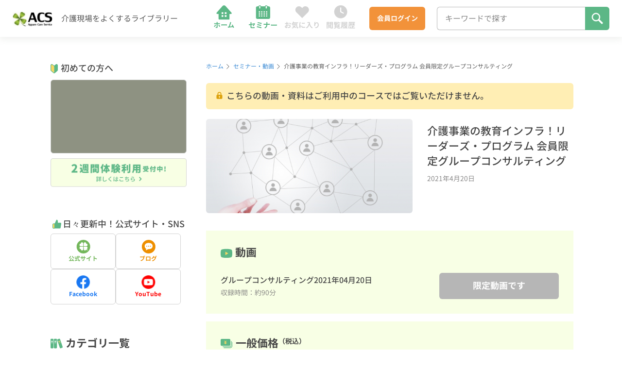

--- FILE ---
content_type: text/html; charset=UTF-8
request_url: https://appare-kaigo-infra.com/%E3%82%B0%E3%83%AB%E3%83%BC%E3%83%97%E3%82%B3%E3%83%B3%E3%82%B5%E3%83%AB%E3%83%86%E3%82%A3%E3%83%B3%E3%82%B02021%E5%B9%B44%E6%9C%8820%E6%97%A5/
body_size: 28285
content:
<!DOCTYPE html>
<html lang="ja">

<head>
  <meta charset="UTF-8">
  <meta name="viewport" content="width=device-width, initial-scale=1.0">
  <meta name="title" content="経営から現場まで！介護と介護事業を守り、よくする「教育インフラ」リーダーズ・プログラム｜天晴れ介護サービス総合教育研究所" />
  <meta name="description" content="介護現場をよくするライブラリー。会員は、毎月10本以上の新着セミナー、300本以上の動画が見放題。検索機能も充実しており、困った時に頼りになるライブラリーです。" />
  <!-- favicon -->
  <link rel="icon" href="https://appare-kaigo-infra.com/wp-content/themes/appare-care-service/assets/images/favicon.svg" />
  <!-- Google Tag Manager -->
  <script>(function(w,d,s,l,i){w[l]=w[l]||[];w[l].push({'gtm.start':
  new Date().getTime(),event:'gtm.js'});var f=d.getElementsByTagName(s)[0],
  j=d.createElement(s),dl=l!='dataLayer'?'&l='+l:'';j.async=true;j.src=
  'https://www.googletagmanager.com/gtm.js?id='+i+dl;f.parentNode.insertBefore(j,f);
  })(window,document,'script','dataLayer','GTM-WFWW4T4');</script>
  <!-- End Google Tag Manager --><meta name='robots' content='index, follow, max-image-preview:large, max-snippet:-1, max-video-preview:-1' />
	<style>img:is([sizes="auto" i], [sizes^="auto," i]) { contain-intrinsic-size: 3000px 1500px }</style>
	
	<!-- This site is optimized with the Yoast SEO plugin v25.4 - https://yoast.com/wordpress/plugins/seo/ -->
	<title>介護事業の教育インフラ！リーダーズ・プログラム 会員限定グループコンサルティング - 経営から現場まで！介護と介護事業を守り、よくする「教育インフラ」リーダーズ・プログラム｜天晴れ介護サービス総合教育研究所</title>
	<link rel="canonical" href="https://appare-kaigo-infra.com/グループコンサルティング2021年4月20日/" />
	<meta property="og:locale" content="ja_JP" />
	<meta property="og:type" content="article" />
	<meta property="og:title" content="介護事業の教育インフラ！リーダーズ・プログラム 会員限定グループコンサルティング - 経営から現場まで！介護と介護事業を守り、よくする「教育インフラ」リーダーズ・プログラム｜天晴れ介護サービス総合教育研究所" />
	<meta property="og:description" content="この情報へのアクセスはメンバーに限定されています。ログインしてください。メンバー登録は下記リンクをクリックしてください。パスワードを表示する特別な何かを入力してください:&nbsp;ログイン状態を保存する&nbsp;&nbsp;" />
	<meta property="og:url" content="https://appare-kaigo-infra.com/グループコンサルティング2021年4月20日/" />
	<meta property="og:site_name" content="経営から現場まで！介護と介護事業を守り、よくする「教育インフラ」リーダーズ・プログラム｜天晴れ介護サービス総合教育研究所" />
	<meta property="article:published_time" content="2022-12-25T15:00:00+00:00" />
	<meta property="article:modified_time" content="2024-03-05T03:56:52+00:00" />
	<meta property="og:image" content="https://appare-kaigo-infra.com/wp-content/uploads/2023/03/ogp.jpg" />
	<meta property="og:image:width" content="2400" />
	<meta property="og:image:height" content="1260" />
	<meta property="og:image:type" content="image/jpeg" />
	<meta name="author" content="サイト管理者" />
	<meta name="twitter:card" content="summary_large_image" />
	<meta name="twitter:label1" content="執筆者" />
	<meta name="twitter:data1" content="サイト管理者" />
	<script type="application/ld+json" class="yoast-schema-graph">{"@context":"https://schema.org","@graph":[{"@type":"WebPage","@id":"https://appare-kaigo-infra.com/%e3%82%b0%e3%83%ab%e3%83%bc%e3%83%97%e3%82%b3%e3%83%b3%e3%82%b5%e3%83%ab%e3%83%86%e3%82%a3%e3%83%b3%e3%82%b02021%e5%b9%b44%e6%9c%8820%e6%97%a5/","url":"https://appare-kaigo-infra.com/%e3%82%b0%e3%83%ab%e3%83%bc%e3%83%97%e3%82%b3%e3%83%b3%e3%82%b5%e3%83%ab%e3%83%86%e3%82%a3%e3%83%b3%e3%82%b02021%e5%b9%b44%e6%9c%8820%e6%97%a5/","name":"介護事業の教育インフラ！リーダーズ・プログラム 会員限定グループコンサルティング - 経営から現場まで！介護と介護事業を守り、よくする「教育インフラ」リーダーズ・プログラム｜天晴れ介護サービス総合教育研究所","isPartOf":{"@id":"https://appare-kaigo-infra.com/#website"},"datePublished":"2022-12-25T15:00:00+00:00","dateModified":"2024-03-05T03:56:52+00:00","author":{"@id":"https://appare-kaigo-infra.com/#/schema/person/f55b51d9fd90ebf860e26491f4593c10"},"breadcrumb":{"@id":"https://appare-kaigo-infra.com/%e3%82%b0%e3%83%ab%e3%83%bc%e3%83%97%e3%82%b3%e3%83%b3%e3%82%b5%e3%83%ab%e3%83%86%e3%82%a3%e3%83%b3%e3%82%b02021%e5%b9%b44%e6%9c%8820%e6%97%a5/#breadcrumb"},"inLanguage":"ja","potentialAction":[{"@type":"ReadAction","target":["https://appare-kaigo-infra.com/%e3%82%b0%e3%83%ab%e3%83%bc%e3%83%97%e3%82%b3%e3%83%b3%e3%82%b5%e3%83%ab%e3%83%86%e3%82%a3%e3%83%b3%e3%82%b02021%e5%b9%b44%e6%9c%8820%e6%97%a5/"]}]},{"@type":"BreadcrumbList","@id":"https://appare-kaigo-infra.com/%e3%82%b0%e3%83%ab%e3%83%bc%e3%83%97%e3%82%b3%e3%83%b3%e3%82%b5%e3%83%ab%e3%83%86%e3%82%a3%e3%83%b3%e3%82%b02021%e5%b9%b44%e6%9c%8820%e6%97%a5/#breadcrumb","itemListElement":[{"@type":"ListItem","position":1,"name":"Home","item":"https://appare-kaigo-infra.com/"},{"@type":"ListItem","position":2,"name":"介護事業の教育インフラ！リーダーズ・プログラム 会員限定グループコンサルティング"}]},{"@type":"WebSite","@id":"https://appare-kaigo-infra.com/#website","url":"https://appare-kaigo-infra.com/","name":"経営から現場まで！介護と介護事業を守り、よくする「教育インフラ」リーダーズ・プログラム｜天晴れ介護サービス総合教育研究所","description":"介護現場をよくするライブラリー。会員は、毎月10本以上の新着セミナー、300本以上の動画が見放題。検索機能も充実しており、困った時に頼りになるライブラリーです。","potentialAction":[{"@type":"SearchAction","target":{"@type":"EntryPoint","urlTemplate":"https://appare-kaigo-infra.com/?s={search_term_string}"},"query-input":{"@type":"PropertyValueSpecification","valueRequired":true,"valueName":"search_term_string"}}],"inLanguage":"ja"},{"@type":"Person","@id":"https://appare-kaigo-infra.com/#/schema/person/f55b51d9fd90ebf860e26491f4593c10","name":"サイト管理者","sameAs":["http://appare-kaigo-infra.com"]}]}</script>
	<!-- / Yoast SEO plugin. -->


<link rel='dns-prefetch' href='//cdn.jsdelivr.net' />
<link rel="alternate" type="application/rss+xml" title="経営から現場まで！介護と介護事業を守り、よくする「教育インフラ」リーダーズ・プログラム｜天晴れ介護サービス総合教育研究所 &raquo; 介護事業の教育インフラ！リーダーズ・プログラム 会員限定グループコンサルティング のコメントのフィード" href="https://appare-kaigo-infra.com/%e3%82%b0%e3%83%ab%e3%83%bc%e3%83%97%e3%82%b3%e3%83%b3%e3%82%b5%e3%83%ab%e3%83%86%e3%82%a3%e3%83%b3%e3%82%b02021%e5%b9%b44%e6%9c%8820%e6%97%a5/feed/" />
<script type="text/javascript">
/* <![CDATA[ */
window._wpemojiSettings = {"baseUrl":"https:\/\/s.w.org\/images\/core\/emoji\/15.1.0\/72x72\/","ext":".png","svgUrl":"https:\/\/s.w.org\/images\/core\/emoji\/15.1.0\/svg\/","svgExt":".svg","source":{"concatemoji":"https:\/\/appare-kaigo-infra.com\/wp-includes\/js\/wp-emoji-release.min.js?ver=ec371f4fe8948d8428b7849eeb37ac85"}};
/*! This file is auto-generated */
!function(i,n){var o,s,e;function c(e){try{var t={supportTests:e,timestamp:(new Date).valueOf()};sessionStorage.setItem(o,JSON.stringify(t))}catch(e){}}function p(e,t,n){e.clearRect(0,0,e.canvas.width,e.canvas.height),e.fillText(t,0,0);var t=new Uint32Array(e.getImageData(0,0,e.canvas.width,e.canvas.height).data),r=(e.clearRect(0,0,e.canvas.width,e.canvas.height),e.fillText(n,0,0),new Uint32Array(e.getImageData(0,0,e.canvas.width,e.canvas.height).data));return t.every(function(e,t){return e===r[t]})}function u(e,t,n){switch(t){case"flag":return n(e,"\ud83c\udff3\ufe0f\u200d\u26a7\ufe0f","\ud83c\udff3\ufe0f\u200b\u26a7\ufe0f")?!1:!n(e,"\ud83c\uddfa\ud83c\uddf3","\ud83c\uddfa\u200b\ud83c\uddf3")&&!n(e,"\ud83c\udff4\udb40\udc67\udb40\udc62\udb40\udc65\udb40\udc6e\udb40\udc67\udb40\udc7f","\ud83c\udff4\u200b\udb40\udc67\u200b\udb40\udc62\u200b\udb40\udc65\u200b\udb40\udc6e\u200b\udb40\udc67\u200b\udb40\udc7f");case"emoji":return!n(e,"\ud83d\udc26\u200d\ud83d\udd25","\ud83d\udc26\u200b\ud83d\udd25")}return!1}function f(e,t,n){var r="undefined"!=typeof WorkerGlobalScope&&self instanceof WorkerGlobalScope?new OffscreenCanvas(300,150):i.createElement("canvas"),a=r.getContext("2d",{willReadFrequently:!0}),o=(a.textBaseline="top",a.font="600 32px Arial",{});return e.forEach(function(e){o[e]=t(a,e,n)}),o}function t(e){var t=i.createElement("script");t.src=e,t.defer=!0,i.head.appendChild(t)}"undefined"!=typeof Promise&&(o="wpEmojiSettingsSupports",s=["flag","emoji"],n.supports={everything:!0,everythingExceptFlag:!0},e=new Promise(function(e){i.addEventListener("DOMContentLoaded",e,{once:!0})}),new Promise(function(t){var n=function(){try{var e=JSON.parse(sessionStorage.getItem(o));if("object"==typeof e&&"number"==typeof e.timestamp&&(new Date).valueOf()<e.timestamp+604800&&"object"==typeof e.supportTests)return e.supportTests}catch(e){}return null}();if(!n){if("undefined"!=typeof Worker&&"undefined"!=typeof OffscreenCanvas&&"undefined"!=typeof URL&&URL.createObjectURL&&"undefined"!=typeof Blob)try{var e="postMessage("+f.toString()+"("+[JSON.stringify(s),u.toString(),p.toString()].join(",")+"));",r=new Blob([e],{type:"text/javascript"}),a=new Worker(URL.createObjectURL(r),{name:"wpTestEmojiSupports"});return void(a.onmessage=function(e){c(n=e.data),a.terminate(),t(n)})}catch(e){}c(n=f(s,u,p))}t(n)}).then(function(e){for(var t in e)n.supports[t]=e[t],n.supports.everything=n.supports.everything&&n.supports[t],"flag"!==t&&(n.supports.everythingExceptFlag=n.supports.everythingExceptFlag&&n.supports[t]);n.supports.everythingExceptFlag=n.supports.everythingExceptFlag&&!n.supports.flag,n.DOMReady=!1,n.readyCallback=function(){n.DOMReady=!0}}).then(function(){return e}).then(function(){var e;n.supports.everything||(n.readyCallback(),(e=n.source||{}).concatemoji?t(e.concatemoji):e.wpemoji&&e.twemoji&&(t(e.twemoji),t(e.wpemoji)))}))}((window,document),window._wpemojiSettings);
/* ]]> */
</script>
<style id='wp-emoji-styles-inline-css' type='text/css'>

	img.wp-smiley, img.emoji {
		display: inline !important;
		border: none !important;
		box-shadow: none !important;
		height: 1em !important;
		width: 1em !important;
		margin: 0 0.07em !important;
		vertical-align: -0.1em !important;
		background: none !important;
		padding: 0 !important;
	}
</style>
<link rel='stylesheet' id='wp-block-library-css' href='https://appare-kaigo-infra.com/wp-includes/css/dist/block-library/style.min.css?ver=ec371f4fe8948d8428b7849eeb37ac85' type='text/css' media='all' />
<style id='classic-theme-styles-inline-css' type='text/css'>
/*! This file is auto-generated */
.wp-block-button__link{color:#fff;background-color:#32373c;border-radius:9999px;box-shadow:none;text-decoration:none;padding:calc(.667em + 2px) calc(1.333em + 2px);font-size:1.125em}.wp-block-file__button{background:#32373c;color:#fff;text-decoration:none}
</style>
<style id='global-styles-inline-css' type='text/css'>
:root{--wp--preset--aspect-ratio--square: 1;--wp--preset--aspect-ratio--4-3: 4/3;--wp--preset--aspect-ratio--3-4: 3/4;--wp--preset--aspect-ratio--3-2: 3/2;--wp--preset--aspect-ratio--2-3: 2/3;--wp--preset--aspect-ratio--16-9: 16/9;--wp--preset--aspect-ratio--9-16: 9/16;--wp--preset--color--black: #000000;--wp--preset--color--cyan-bluish-gray: #abb8c3;--wp--preset--color--white: #ffffff;--wp--preset--color--pale-pink: #f78da7;--wp--preset--color--vivid-red: #cf2e2e;--wp--preset--color--luminous-vivid-orange: #ff6900;--wp--preset--color--luminous-vivid-amber: #fcb900;--wp--preset--color--light-green-cyan: #7bdcb5;--wp--preset--color--vivid-green-cyan: #00d084;--wp--preset--color--pale-cyan-blue: #8ed1fc;--wp--preset--color--vivid-cyan-blue: #0693e3;--wp--preset--color--vivid-purple: #9b51e0;--wp--preset--gradient--vivid-cyan-blue-to-vivid-purple: linear-gradient(135deg,rgba(6,147,227,1) 0%,rgb(155,81,224) 100%);--wp--preset--gradient--light-green-cyan-to-vivid-green-cyan: linear-gradient(135deg,rgb(122,220,180) 0%,rgb(0,208,130) 100%);--wp--preset--gradient--luminous-vivid-amber-to-luminous-vivid-orange: linear-gradient(135deg,rgba(252,185,0,1) 0%,rgba(255,105,0,1) 100%);--wp--preset--gradient--luminous-vivid-orange-to-vivid-red: linear-gradient(135deg,rgba(255,105,0,1) 0%,rgb(207,46,46) 100%);--wp--preset--gradient--very-light-gray-to-cyan-bluish-gray: linear-gradient(135deg,rgb(238,238,238) 0%,rgb(169,184,195) 100%);--wp--preset--gradient--cool-to-warm-spectrum: linear-gradient(135deg,rgb(74,234,220) 0%,rgb(151,120,209) 20%,rgb(207,42,186) 40%,rgb(238,44,130) 60%,rgb(251,105,98) 80%,rgb(254,248,76) 100%);--wp--preset--gradient--blush-light-purple: linear-gradient(135deg,rgb(255,206,236) 0%,rgb(152,150,240) 100%);--wp--preset--gradient--blush-bordeaux: linear-gradient(135deg,rgb(254,205,165) 0%,rgb(254,45,45) 50%,rgb(107,0,62) 100%);--wp--preset--gradient--luminous-dusk: linear-gradient(135deg,rgb(255,203,112) 0%,rgb(199,81,192) 50%,rgb(65,88,208) 100%);--wp--preset--gradient--pale-ocean: linear-gradient(135deg,rgb(255,245,203) 0%,rgb(182,227,212) 50%,rgb(51,167,181) 100%);--wp--preset--gradient--electric-grass: linear-gradient(135deg,rgb(202,248,128) 0%,rgb(113,206,126) 100%);--wp--preset--gradient--midnight: linear-gradient(135deg,rgb(2,3,129) 0%,rgb(40,116,252) 100%);--wp--preset--font-size--small: 13px;--wp--preset--font-size--medium: 20px;--wp--preset--font-size--large: 36px;--wp--preset--font-size--x-large: 42px;--wp--preset--spacing--20: 0.44rem;--wp--preset--spacing--30: 0.67rem;--wp--preset--spacing--40: 1rem;--wp--preset--spacing--50: 1.5rem;--wp--preset--spacing--60: 2.25rem;--wp--preset--spacing--70: 3.38rem;--wp--preset--spacing--80: 5.06rem;--wp--preset--shadow--natural: 6px 6px 9px rgba(0, 0, 0, 0.2);--wp--preset--shadow--deep: 12px 12px 50px rgba(0, 0, 0, 0.4);--wp--preset--shadow--sharp: 6px 6px 0px rgba(0, 0, 0, 0.2);--wp--preset--shadow--outlined: 6px 6px 0px -3px rgba(255, 255, 255, 1), 6px 6px rgba(0, 0, 0, 1);--wp--preset--shadow--crisp: 6px 6px 0px rgba(0, 0, 0, 1);}:where(.is-layout-flex){gap: 0.5em;}:where(.is-layout-grid){gap: 0.5em;}body .is-layout-flex{display: flex;}.is-layout-flex{flex-wrap: wrap;align-items: center;}.is-layout-flex > :is(*, div){margin: 0;}body .is-layout-grid{display: grid;}.is-layout-grid > :is(*, div){margin: 0;}:where(.wp-block-columns.is-layout-flex){gap: 2em;}:where(.wp-block-columns.is-layout-grid){gap: 2em;}:where(.wp-block-post-template.is-layout-flex){gap: 1.25em;}:where(.wp-block-post-template.is-layout-grid){gap: 1.25em;}.has-black-color{color: var(--wp--preset--color--black) !important;}.has-cyan-bluish-gray-color{color: var(--wp--preset--color--cyan-bluish-gray) !important;}.has-white-color{color: var(--wp--preset--color--white) !important;}.has-pale-pink-color{color: var(--wp--preset--color--pale-pink) !important;}.has-vivid-red-color{color: var(--wp--preset--color--vivid-red) !important;}.has-luminous-vivid-orange-color{color: var(--wp--preset--color--luminous-vivid-orange) !important;}.has-luminous-vivid-amber-color{color: var(--wp--preset--color--luminous-vivid-amber) !important;}.has-light-green-cyan-color{color: var(--wp--preset--color--light-green-cyan) !important;}.has-vivid-green-cyan-color{color: var(--wp--preset--color--vivid-green-cyan) !important;}.has-pale-cyan-blue-color{color: var(--wp--preset--color--pale-cyan-blue) !important;}.has-vivid-cyan-blue-color{color: var(--wp--preset--color--vivid-cyan-blue) !important;}.has-vivid-purple-color{color: var(--wp--preset--color--vivid-purple) !important;}.has-black-background-color{background-color: var(--wp--preset--color--black) !important;}.has-cyan-bluish-gray-background-color{background-color: var(--wp--preset--color--cyan-bluish-gray) !important;}.has-white-background-color{background-color: var(--wp--preset--color--white) !important;}.has-pale-pink-background-color{background-color: var(--wp--preset--color--pale-pink) !important;}.has-vivid-red-background-color{background-color: var(--wp--preset--color--vivid-red) !important;}.has-luminous-vivid-orange-background-color{background-color: var(--wp--preset--color--luminous-vivid-orange) !important;}.has-luminous-vivid-amber-background-color{background-color: var(--wp--preset--color--luminous-vivid-amber) !important;}.has-light-green-cyan-background-color{background-color: var(--wp--preset--color--light-green-cyan) !important;}.has-vivid-green-cyan-background-color{background-color: var(--wp--preset--color--vivid-green-cyan) !important;}.has-pale-cyan-blue-background-color{background-color: var(--wp--preset--color--pale-cyan-blue) !important;}.has-vivid-cyan-blue-background-color{background-color: var(--wp--preset--color--vivid-cyan-blue) !important;}.has-vivid-purple-background-color{background-color: var(--wp--preset--color--vivid-purple) !important;}.has-black-border-color{border-color: var(--wp--preset--color--black) !important;}.has-cyan-bluish-gray-border-color{border-color: var(--wp--preset--color--cyan-bluish-gray) !important;}.has-white-border-color{border-color: var(--wp--preset--color--white) !important;}.has-pale-pink-border-color{border-color: var(--wp--preset--color--pale-pink) !important;}.has-vivid-red-border-color{border-color: var(--wp--preset--color--vivid-red) !important;}.has-luminous-vivid-orange-border-color{border-color: var(--wp--preset--color--luminous-vivid-orange) !important;}.has-luminous-vivid-amber-border-color{border-color: var(--wp--preset--color--luminous-vivid-amber) !important;}.has-light-green-cyan-border-color{border-color: var(--wp--preset--color--light-green-cyan) !important;}.has-vivid-green-cyan-border-color{border-color: var(--wp--preset--color--vivid-green-cyan) !important;}.has-pale-cyan-blue-border-color{border-color: var(--wp--preset--color--pale-cyan-blue) !important;}.has-vivid-cyan-blue-border-color{border-color: var(--wp--preset--color--vivid-cyan-blue) !important;}.has-vivid-purple-border-color{border-color: var(--wp--preset--color--vivid-purple) !important;}.has-vivid-cyan-blue-to-vivid-purple-gradient-background{background: var(--wp--preset--gradient--vivid-cyan-blue-to-vivid-purple) !important;}.has-light-green-cyan-to-vivid-green-cyan-gradient-background{background: var(--wp--preset--gradient--light-green-cyan-to-vivid-green-cyan) !important;}.has-luminous-vivid-amber-to-luminous-vivid-orange-gradient-background{background: var(--wp--preset--gradient--luminous-vivid-amber-to-luminous-vivid-orange) !important;}.has-luminous-vivid-orange-to-vivid-red-gradient-background{background: var(--wp--preset--gradient--luminous-vivid-orange-to-vivid-red) !important;}.has-very-light-gray-to-cyan-bluish-gray-gradient-background{background: var(--wp--preset--gradient--very-light-gray-to-cyan-bluish-gray) !important;}.has-cool-to-warm-spectrum-gradient-background{background: var(--wp--preset--gradient--cool-to-warm-spectrum) !important;}.has-blush-light-purple-gradient-background{background: var(--wp--preset--gradient--blush-light-purple) !important;}.has-blush-bordeaux-gradient-background{background: var(--wp--preset--gradient--blush-bordeaux) !important;}.has-luminous-dusk-gradient-background{background: var(--wp--preset--gradient--luminous-dusk) !important;}.has-pale-ocean-gradient-background{background: var(--wp--preset--gradient--pale-ocean) !important;}.has-electric-grass-gradient-background{background: var(--wp--preset--gradient--electric-grass) !important;}.has-midnight-gradient-background{background: var(--wp--preset--gradient--midnight) !important;}.has-small-font-size{font-size: var(--wp--preset--font-size--small) !important;}.has-medium-font-size{font-size: var(--wp--preset--font-size--medium) !important;}.has-large-font-size{font-size: var(--wp--preset--font-size--large) !important;}.has-x-large-font-size{font-size: var(--wp--preset--font-size--x-large) !important;}
:where(.wp-block-post-template.is-layout-flex){gap: 1.25em;}:where(.wp-block-post-template.is-layout-grid){gap: 1.25em;}
:where(.wp-block-columns.is-layout-flex){gap: 2em;}:where(.wp-block-columns.is-layout-grid){gap: 2em;}
:root :where(.wp-block-pullquote){font-size: 1.5em;line-height: 1.6;}
</style>
<link rel='stylesheet' id='destyle-css' href='https://cdn.jsdelivr.net/npm/destyle.css@1.0.15/destyle.css?ver=1.0.0' type='text/css' media='all' />
<link rel='stylesheet' id='my-theme-styles-css' href='https://appare-kaigo-infra.com/wp-content/themes/appare-care-service/assets/css/style.css?ver=1.0.0' type='text/css' media='all' />
<link rel='stylesheet' id='wp-members-css' href='https://appare-kaigo-infra.com/wp-content/plugins/wp-members/assets/css/forms/generic-no-float.min.css?ver=3.5.4.1' type='text/css' media='all' />
<link rel='stylesheet' id='simple-favorites-css' href='https://appare-kaigo-infra.com/wp-content/plugins/favorites/assets/css/favorites.css?ver=2.3.6' type='text/css' media='all' />
<script type="text/javascript" src="https://appare-kaigo-infra.com/wp-includes/js/jquery/jquery.min.js?ver=3.7.1" id="jquery-core-js"></script>
<script type="text/javascript" src="https://appare-kaigo-infra.com/wp-includes/js/jquery/jquery-migrate.min.js?ver=3.4.1" id="jquery-migrate-js"></script>
<script type="text/javascript" id="favorites-js-extra">
/* <![CDATA[ */
var favorites_data = {"ajaxurl":"https:\/\/appare-kaigo-infra.com\/wp-admin\/admin-ajax.php","nonce":"43fa05753c","favorite":"  ","favorited":"  ","includecount":"","indicate_loading":"","loading_text":"Loading","loading_image":"","loading_image_active":"","loading_image_preload":"","cache_enabled":"1","button_options":{"button_type":"custom","custom_colors":false,"box_shadow":false,"include_count":false,"default":{"background_default":false,"border_default":false,"text_default":false,"icon_default":false,"count_default":false},"active":{"background_active":false,"border_active":false,"text_active":false,"icon_active":false,"count_active":false}},"authentication_modal_content":"<p>Please login to add favorites.<\/p>\n<p><a href=\"#\" data-favorites-modal-close>Dismiss this notice<\/a><\/p>\n","authentication_redirect":"","dev_mode":"","logged_in":"","user_id":"0","authentication_redirect_url":"https:\/\/appare-kaigo-infra.com\/appare-login\/"};
/* ]]> */
</script>
<script type="text/javascript" src="https://appare-kaigo-infra.com/wp-content/plugins/favorites/assets/js/favorites.min.js?ver=2.3.6" id="favorites-js"></script>
<link rel="https://api.w.org/" href="https://appare-kaigo-infra.com/wp-json/" /><link rel="alternate" title="JSON" type="application/json" href="https://appare-kaigo-infra.com/wp-json/wp/v2/posts/1201" /><link rel="EditURI" type="application/rsd+xml" title="RSD" href="https://appare-kaigo-infra.com/xmlrpc.php?rsd" />

<link rel='shortlink' href='https://appare-kaigo-infra.com/?p=1201' />
<link rel="alternate" title="oEmbed (JSON)" type="application/json+oembed" href="https://appare-kaigo-infra.com/wp-json/oembed/1.0/embed?url=https%3A%2F%2Fappare-kaigo-infra.com%2F%25e3%2582%25b0%25e3%2583%25ab%25e3%2583%25bc%25e3%2583%2597%25e3%2582%25b3%25e3%2583%25b3%25e3%2582%25b5%25e3%2583%25ab%25e3%2583%2586%25e3%2582%25a3%25e3%2583%25b3%25e3%2582%25b02021%25e5%25b9%25b44%25e6%259c%258820%25e6%2597%25a5%2F" />
<link rel="alternate" title="oEmbed (XML)" type="text/xml+oembed" href="https://appare-kaigo-infra.com/wp-json/oembed/1.0/embed?url=https%3A%2F%2Fappare-kaigo-infra.com%2F%25e3%2582%25b0%25e3%2583%25ab%25e3%2583%25bc%25e3%2583%2597%25e3%2582%25b3%25e3%2583%25b3%25e3%2582%25b5%25e3%2583%25ab%25e3%2583%2586%25e3%2582%25a3%25e3%2583%25b3%25e3%2582%25b02021%25e5%25b9%25b44%25e6%259c%258820%25e6%2597%25a5%2F&#038;format=xml" />
<link rel="icon" href="https://appare-kaigo-infra.com/wp-content/uploads/2023/02/favicon.jpg" sizes="32x32" />
<link rel="icon" href="https://appare-kaigo-infra.com/wp-content/uploads/2023/02/favicon.jpg" sizes="192x192" />
<link rel="apple-touch-icon" href="https://appare-kaigo-infra.com/wp-content/uploads/2023/02/favicon.jpg" />
<meta name="msapplication-TileImage" content="https://appare-kaigo-infra.com/wp-content/uploads/2023/02/favicon.jpg" />
  
</head>

<body class="wp-singular post-template-default single single-post postid-1201 single-format-standard wp-theme-appare-care-service">
  <!-- Google Tag Manager (noscript) -->
  <noscript><iframe src="https://www.googletagmanager.com/ns.html?id=GTM-WFWW4T4"
  height="0" width="0" style="display:none;visibility:hidden"></iframe></noscript>
  <!-- End Google Tag Manager (noscript) -->  <svg aria-hidden="true" style="position: absolute; width: 0; height: 0; overflow: hidden;" version="1.1" xmlns="http://www.w3.org/2000/svg" xmlns:xlink="http://www.w3.org/1999/xlink">
    <defs>
      <symbol id="nav-icon-home" viewBox="0 0 33 32">
        <path d="M24.098 12.637h-1.568l-0.008 5.446c0 0.416-0.342 0.751-0.764 0.751l-10.435-0.014c-0.422 0-0.762-0.337-0.762-0.753l0.008-5.448h-1.564c-0.718-0.004-1.113-0.788-0.656-1.309l6.432-7.312c0.892-1.014 2.546-1.018 3.441-0.008l6.53 7.339c0.464 0.521 0.069 1.31-0.654 1.31v-0.002zM15.757 12.353v-1.325c0.002-0.156-0.125-0.282-0.284-0.282h-1.345c-0.159-0.002-0.286 0.123-0.286 0.28v1.325c-0.002 0.156 0.125 0.282 0.284 0.282h1.345c0.159 0.002 0.286-0.123 0.286-0.28zM19.261 12.357v-1.325c0.002-0.156-0.125-0.282-0.284-0.282h-1.345c-0.159-0.002-0.286 0.123-0.286 0.28v1.325c-0.002 0.156 0.125 0.282 0.284 0.282h1.345c0.159 0.002 0.286-0.123 0.286-0.28zM15.753 15.559v-1.325c0.002-0.156-0.125-0.282-0.284-0.282h-1.345c-0.159-0.002-0.286 0.123-0.286 0.28v1.325c-0.002 0.156 0.125 0.282 0.284 0.282h1.345c0.159 0.002 0.286-0.123 0.286-0.28zM19.257 15.563v-1.325c0.002-0.156-0.125-0.282-0.284-0.282h-1.345c-0.159-0.002-0.286 0.123-0.286 0.28v1.325c-0.002 0.156 0.125 0.282 0.284 0.282h1.345c0.159 0.002 0.286-0.123 0.286-0.28z">
        </path>
        <path d="M9.507 21.475h-1.143c0.031 0.139 0.062 0.479 0.062 0.672 0 0.471 0 1.298 0 1.568 0 0.363 0 2.804 0 3.097-0.008 0.201-0.085 0.27-0.286 0.27-0.193 0-0.525-0.023-0.857-0.085l0.093 0.958c0.394 0.046 0.842 0.062 1.259 0.062 0.548 0 0.803-0.278 0.803-0.726 0-0.649 0-2.951 0-3.576 0-0.448 0-1.105 0-1.56 0-0.193 0.054-0.572 0.070-0.68zM5.722 22.71v1.020c0.216-0.023 0.518-0.031 0.749-0.031 0.502 0 4.217 0 4.774 0 0.209 0 0.51 0.008 0.749 0.031v-1.012c-0.201 0.031-0.541 0.046-0.757 0.046-0.548 0-4.295 0-4.766 0-0.247 0-0.518-0.023-0.749-0.054zM7.692 24.804l-0.873-0.417c-0.317 0.657-0.935 1.506-1.452 2.001l0.834 0.572c0.425-0.463 1.135-1.475 1.491-2.155zM11.014 24.363l-0.842 0.456c0.371 0.479 0.919 1.414 1.251 2.078l0.911-0.502c-0.309-0.556-0.927-1.537-1.321-2.031zM13.393 24.085v1.22c0.294-0.023 0.811-0.046 1.244-0.046 0.911 0 3.453 0 4.156 0 0.324 0 0.718 0.039 0.904 0.046v-1.22c-0.209 0.015-0.548 0.054-0.911 0.054-0.687 0-3.236 0-4.148 0-0.402 0-0.958-0.031-1.244-0.054zM24.459 21.838l-1.228-0.247c-0.031 0.255-0.070 0.502-0.178 0.888-0.255 0.896-1.058 3.43-1.475 4.418l1.135-0.039c0.332-0.803 1.135-3.29 1.421-4.156 0.116-0.348 0.224-0.633 0.324-0.865zM25.842 24.332l-0.958 0.402c0.548 0.742 1.267 2.34 1.614 3.275l1.043-0.463c-0.355-0.857-1.143-2.379-1.699-3.213zM21.501 26.549c-0.247 0.008-0.587 0.015-0.85 0.008l0.185 1.135c0.239-0.031 0.533-0.070 0.726-0.093 1.043-0.108 3.7-0.386 4.843-0.533l-0.224-0.989c-1.081 0.147-3.607 0.433-4.681 0.471z">
        </path>
      </symbol>
      <symbol id="nav-icon-seminar" viewBox="0 0 34 32">
        <path d="M24.935 5.794v10.822c0 0.421-0.188 0.805-0.494 1.080-0.304 0.275-0.727 0.448-1.193 0.448h-12.21c-0.463 0-0.889-0.171-1.193-0.448-0.306-0.275-0.494-0.658-0.494-1.080v-10.822c0-0.421 0.188-0.805 0.494-1.080 0.304-0.275 0.727-0.448 1.193-0.448h1.115c0.049-0.285 0.195-0.542 0.41-0.735 0.264-0.241 0.634-0.389 1.037-0.389s0.774 0.148 1.037 0.389c0.215 0.195 0.361 0.45 0.41 0.735h4.188c0.049-0.285 0.195-0.542 0.41-0.735 0.266-0.241 0.634-0.389 1.040-0.389 0.404 0 0.774 0.148 1.038 0.389 0.215 0.195 0.361 0.45 0.41 0.735h1.115c0.463 0 0.889 0.171 1.193 0.448 0.304 0.275 0.494 0.658 0.494 1.080zM12.481 11.032h1.39v-1.258h-1.39v1.258zM15.126 11.032h1.39v-1.258h-1.39v1.258zM17.77 11.032h1.39v-1.258h-1.39v1.258zM20.415 11.032h1.39v-1.258h-1.39v1.258zM12.481 13.268h1.39v-1.258h-1.39v1.258zM15.126 13.268h1.39v-1.258h-1.39v1.258zM17.77 13.268h1.39v-1.258h-1.39v1.258zM20.415 13.268h1.39v-1.258h-1.39v1.258zM12.481 15.502h1.39v-1.258h-1.39v1.258zM15.126 15.502h1.39v-1.258h-1.39v1.258zM17.77 15.502h1.39v-1.258h-1.39v1.258zM20.415 15.502h1.39v-1.258h-1.39v1.258zM21.341 4.471c0-0.167-0.073-0.313-0.193-0.421s-0.282-0.175-0.466-0.175c-0.184 0-0.346 0.066-0.466 0.175s-0.193 0.255-0.193 0.421v1.465c0 0.124 0.047 0.281 0.131 0.418s0.202 0.249 0.315 0.305c0.075 0.038 0.144 0.056 0.213 0.056 0.051 0 0.102-0.010 0.157-0.030s0.113-0.054 0.168-0.1c0.113-0.090 0.215-0.229 0.273-0.371 0.040-0.096 0.060-0.193 0.058-0.277v-1.465h0.002zM14.259 4.471c0-0.167-0.073-0.313-0.193-0.421s-0.282-0.175-0.466-0.175c-0.184 0-0.346 0.066-0.466 0.175s-0.193 0.255-0.193 0.421v1.465c0 0.124 0.046 0.281 0.131 0.418s0.202 0.249 0.315 0.305c0.075 0.038 0.144 0.056 0.213 0.056 0.051 0 0.102-0.010 0.157-0.030s0.113-0.054 0.168-0.1c0.113-0.090 0.215-0.229 0.273-0.371 0.040-0.096 0.060-0.193 0.058-0.277v-1.465h0.002z">
        </path>
        <path d="M3.399 26.936c0 0.952 0.264 1.384 2.080 1.384 0.864 0 1.824-0.072 2.48-0.168l0.040-1.088c-0.792 0.16-1.688 0.264-2.528 0.264-0.872 0-1.016-0.168-1.016-0.672 0-0.888 0-3.088 0-4.048 0-0.272 0.032-0.68 0.072-0.92h-1.192c0.040 0.24 0.064 0.648 0.064 0.92 0 0.968 0 3.672 0 4.328zM8.431 23.424l-0.768-0.6c-0.144 0.080-0.344 0.136-0.568 0.192-0.728 0.176-4.488 0.912-5.576 1.040l0.192 1.048c1.016-0.224 4.712-0.96 5.2-1.056-0.224 0.416-0.744 1.152-1.272 1.624l0.88 0.52c0.576-0.568 1.304-1.664 1.656-2.336 0.072-0.136 0.184-0.32 0.256-0.432zM11.415 21.736l-0.368 0.952c1.128 0.144 3.392 0.648 4.328 0.992l0.408-0.992c-1.008-0.352-3.312-0.824-4.368-0.952zM11.055 23.888l-0.376 0.968c1.192 0.192 3.248 0.656 4.16 1.008l0.392-1c-1-0.344-3.032-0.784-4.176-0.976zM10.639 26.184l-0.4 1c1.28 0.2 3.816 0.752 4.896 1.192l0.44-1c-1.104-0.408-3.56-0.984-4.936-1.192zM20.807 22.608c0 0.448 0 1.056 0 1.592 0 1.488-0.496 2.744-2.184 3.52l1 0.736c1.832-1.096 2.28-2.52 2.28-4.256 0-0.536 0-1.136 0-1.584 0-0.248 0.024-0.688 0.064-0.944h-1.264c0.072 0.256 0.104 0.672 0.104 0.936zM17.831 23.432v1.112c0.256-0.024 0.576-0.040 0.92-0.040 0.432 0 4.464 0 4.944 0 0.32 0 0.72 0.016 0.888 0.032v-1.096c-0.168 0.024-0.512 0.048-0.88 0.048-0.488 0-4.52 0-4.976 0-0.32 0-0.648-0.024-0.896-0.056zM25.871 24.296v1.264c0.304-0.024 0.84-0.048 1.288-0.048 0.944 0 3.576 0 4.304 0 0.336 0 0.744 0.040 0.936 0.048v-1.264c-0.216 0.016-0.568 0.056-0.944 0.056-0.712 0-3.352 0-4.296 0-0.416 0-0.992-0.032-1.288-0.056z">
        </path>
      </symbol>
      <symbol id="nav-icon-favorite" viewBox="0 0 38 32">
        <path d="M25.842 5.188c-0.37-0.37-0.811-0.663-1.295-0.863s-1.003-0.303-1.527-0.303c-0.524 0-1.043 0.103-1.527 0.303s-0.924 0.493-1.295 0.863l-0.769 0.767-0.769-0.767c-0.748-0.746-1.764-1.165-2.822-1.165s-2.074 0.419-2.822 1.165c-0.748 0.746-1.169 1.758-1.169 2.814s0.421 2.067 1.169 2.814l6.413 6.394 6.413-6.394c0.371-0.369 0.665-0.808 0.865-1.291s0.304-1 0.304-1.523-0.103-1.040-0.304-1.523c-0.201-0.483-0.495-0.921-0.865-1.291z">
        </path>
        <path d="M2.917 21.504h-1.104c0.024 0.144 0.048 0.544 0.048 0.704 0 0.368-0.008 1.36-0.008 2.272 0 0.968 0.040 2.080 0.040 2.496 0 0.28-0.104 0.344-0.248 0.344-0.208 0-0.584-0.216-0.584-0.472 0-0.344 0.512-0.776 1.232-1.048 0.624-0.248 1.328-0.392 2.008-0.392 0.696 0 1.176 0.312 1.176 0.864 0 0.576-0.52 0.904-1.168 1.016-0.272 0.056-0.624 0.056-0.976 0.056l0.36 1.040c0.328-0.032 0.688-0.056 1.056-0.136 1.272-0.312 1.768-1.024 1.768-1.976 0-1.104-0.976-1.744-2.208-1.744-0.608 0-1.416 0.128-2.128 0.384-1.112 0.392-2.112 1.208-2.112 1.984 0 0.848 1.104 1.52 1.88 1.52 0.528 0 0.88-0.272 0.88-1.256 0-0.464-0.048-1.848-0.048-2.72 0-0.744 0.024-1.608 0.064-2.24 0.008-0.2 0.040-0.544 0.072-0.696zM5.197 22.376l-0.44 0.776c0.496 0.24 1.536 0.84 1.92 1.16l0.488-0.816c-0.432-0.304-1.36-0.824-1.968-1.12zM0.285 22.816l0.024 0.968c0.272 0.032 0.584 0.040 1.112 0.040 0.704 0 1.992-0.144 2.896-0.352l-0.024-0.992c-0.824 0.24-2.072 0.392-2.904 0.392-0.288 0-0.632 0-1.104-0.056zM9.413 21.976v0.8h5.456v-0.8h-5.456zM9.501 23.152v0.776h4.64v-0.776h-4.64zM8.549 24.328v0.808h4.624v-0.808h-4.624zM9.317 21.168c-0.304 1.12-0.912 2.152-1.712 2.76 0.248 0.136 0.688 0.44 0.88 0.608 0.776-0.712 1.456-1.864 1.84-3.144l-1.008-0.224zM11.301 25.176c-0.68 1.304-1.944 2.344-3.416 2.928 0.216 0.168 0.568 0.544 0.712 0.744 1.464-0.704 2.824-1.864 3.64-3.368l-0.936-0.304zM12.853 24.328c0.016 2.448 0.152 4.4 1.472 4.408 0.616-0.008 0.792-0.432 0.864-1.432-0.2-0.144-0.44-0.384-0.632-0.608-0.008 0.648-0.040 1.080-0.168 1.080-0.464 0-0.568-1.52-0.544-3.448h-0.992zM8.565 26.064c1.184 0.656 2.656 1.68 3.32 2.416l0.768-0.736c-0.736-0.736-2.248-1.712-3.4-2.312l-0.688 0.632zM19.005 22.408l0.008 1.024c1 0.096 2.456 0.096 3.432 0v-1.032c-0.856 0.104-2.456 0.144-3.44 0.008zM19.645 25.824l-0.912-0.080c-0.096 0.408-0.144 0.72-0.144 1.040 0 0.816 0.664 1.312 2.040 1.312 0.904 0 1.552-0.056 2.072-0.16l-0.024-1.080c-0.696 0.152-1.288 0.216-2 0.216-0.816 0-1.128-0.216-1.128-0.576 0-0.208 0.032-0.4 0.096-0.672zM17.773 21.872l-1.12-0.088c-0.008 0.256-0.048 0.56-0.080 0.776-0.088 0.624-0.328 1.968-0.328 3.176 0 1.088 0.152 2.064 0.312 2.608l0.92-0.056c-0.008-0.112-0.008-0.248-0.016-0.336 0-0.080 0.024-0.256 0.048-0.376 0.080-0.424 0.344-1.288 0.576-1.96l-0.496-0.392c-0.12 0.272-0.248 0.544-0.368 0.816-0.024-0.16-0.032-0.36-0.032-0.52 0-0.8 0.28-2.4 0.392-2.928 0.032-0.144 0.136-0.552 0.192-0.72zM25.261 21.656v0.976h2.264v-0.976h-2.264zM27.053 21.656c0 1.632 0.352 5.208 3.4 7.040 0.168-0.24 0.552-0.664 0.776-0.84-2.968-1.736-3.184-4.68-3.184-6.2h-0.992zM26.709 23.408c-0.432 2.12-1.392 3.672-3.064 4.52 0.248 0.176 0.696 0.576 0.872 0.784 1.672-1.008 2.736-2.728 3.296-5.104l-1.104-0.2zM34.317 21.576l-1.096-0.040c-0.008 0.216-0.032 0.536-0.064 0.832-0.12 0.832-0.224 1.816-0.224 2.568 0 0.536 0.048 1.024 0.096 1.336l0.984-0.072c-0.040-0.368-0.048-0.624-0.032-0.848 0.032-1.048 0.864-2.472 1.808-2.472 0.664 0 1.080 0.688 1.080 1.92 0 1.936-1.248 2.528-3.032 2.8l0.608 0.928c2.12-0.392 3.504-1.464 3.504-3.728 0-1.76-0.864-2.856-1.976-2.856-0.896 0-1.6 0.68-1.984 1.296 0.048-0.448 0.216-1.272 0.328-1.664z">
        </path>
      </symbol>
      <symbol id="nav-icon-log" viewBox="0 0 33 32">
        <path d="M16.571 17.429c3.945 0 7.143-3.198 7.143-7.143s-3.198-7.143-7.143-7.143c-3.945 0-7.143 3.198-7.143 7.143s3.198 7.143 7.143 7.143z">
        </path>
        <path fill="none" stroke="#fff" style="stroke: var(--color2, #fff)" stroke-linejoin="round" stroke-linecap="round" stroke-miterlimit="4" stroke-width="1.1429" d="M16.571 6v4.286l2.857 1.429"></path>
        <path d="M3.067 24.536c0.176 0.256 0.336 0.616 0.384 0.84l0.776-0.264c-0.056-0.232-0.232-0.576-0.416-0.816l-0.744 0.24zM5.227 24.272c-0.088 0.256-0.272 0.624-0.416 0.872l0.688 0.224c0.152-0.216 0.352-0.528 0.552-0.856l-0.824-0.24zM3.603 25.728h1.872v0.528h-1.872v-0.528zM2.819 25.104v1.784h3.48v-1.784h-3.48zM4.659 26.664v0.92c0 0.648 0.128 0.864 0.744 0.864 0.12 0 0.344 0 0.464 0 0.448 0 0.64-0.2 0.72-0.984-0.216-0.048-0.536-0.16-0.68-0.28-0.016 0.52-0.048 0.592-0.144 0.592-0.040 0-0.176 0-0.216 0-0.088 0-0.096-0.024-0.096-0.192v-0.92h-0.792zM3.523 26.64c-0.064 0.632-0.256 1.016-1.136 1.24 0.168 0.144 0.368 0.448 0.448 0.64 1.096-0.352 1.376-0.96 1.456-1.88h-0.768zM1.675 22.584v0.608h2.016v-0.608h-2.016zM5.387 22.584v0.608h2.024v-0.608h-2.024zM7.035 21.512v6.096c0 0.112-0.040 0.152-0.144 0.152-0.112 0-0.456 0-0.76-0.016 0.128 0.248 0.248 0.696 0.28 0.952 0.552 0.008 0.936-0.016 1.208-0.176 0.28-0.16 0.36-0.432 0.36-0.896v-6.112h-0.944zM1.763 21.512v0.68h1.632v1.416h-1.632v0.68h2.536v-2.776h-2.536zM7.523 21.512h-2.704v2.792h2.704v-0.672h-1.792v-1.44h1.792v-0.68zM1.195 21.512v7.208h0.944v-7.208h-0.944zM10.931 25.824h3.232v0.264h-3.232v-0.264zM10.931 26.56h3.232v0.272h-3.232v-0.272zM10.931 25.096h3.232v0.256h-3.232v-0.256zM10.027 24.592v2.744h5.088v-2.744h-5.088zM12.899 27.072v0.616c0 0.728 0.24 0.96 1.2 0.96 0.192 0 0.968 0 1.168 0 0.712 0 0.96-0.232 1.048-1.104-0.24-0.048-0.616-0.176-0.792-0.296-0.040 0.56-0.088 0.648-0.344 0.648-0.192 0-0.808 0-0.96 0-0.32 0-0.376-0.016-0.376-0.216v-0.608h-0.944zM11.139 27.144c-0.16 0.544-0.536 0.76-2.32 0.864 0.152 0.176 0.352 0.512 0.408 0.728 2.096-0.208 2.656-0.656 2.848-1.592h-0.936zM13.347 23.44v0.728h2.672v-0.728h-2.672zM13.411 21.984v0.736h2.808v-0.736h-2.808zM13.379 21.2c-0.184 0.712-0.536 1.432-0.96 1.888 0.208 0.104 0.576 0.352 0.736 0.488 0.44-0.52 0.848-1.36 1.080-2.184l-0.856-0.192zM10.659 21.72v0.752h0.768v-0.752h-0.768zM10.659 23.232v0.768h0.768v-0.768h-0.768zM9.715 22.256v0.512h1.912v0.28h-1.912v0.512h2.744v-1.304h-2.744zM12.571 21.472h-3.336v2.912h3.464v-0.536h-2.6v-1.848h2.472v-0.528zM17.427 21.432v2.424c0 1.288-0.048 3.136-0.72 4.392 0.248 0.088 0.688 0.32 0.872 0.472 0.704-1.352 0.816-3.472 0.816-4.872v-2.416h-0.968zM18.179 21.432v0.728h4.656v0.432h-4.656v0.728h5.616v-1.888h-5.616zM21.331 26.592v0.52h1.984v-0.52h-1.984zM20.899 23.76v0.6h3.128v-0.6h-3.128zM23.123 26.592v0.088c-0.456 0.848-1.664 1.272-3.056 1.408 0.136 0.16 0.296 0.448 0.36 0.64 1.584-0.232 2.904-0.752 3.488-1.968l-0.488-0.192-0.152 0.024h-0.152zM21.355 26.936l-0.648 0.168c0.608 0.88 1.72 1.384 3.144 1.568 0.096-0.2 0.296-0.496 0.456-0.648-1.336-0.104-2.44-0.456-2.952-1.088zM21.355 26.216c-0.32 0.432-0.928 0.824-1.544 1.072 0.16 0.12 0.44 0.384 0.568 0.52 0.632-0.32 1.312-0.816 1.704-1.384l-0.728-0.208zM21.331 25.672h1.608v0.272h-1.608v-0.272zM21.331 25.024h1.608v0.256h-1.608v-0.256zM20.563 24.608v1.752h3.184v-1.752h-3.184zM20.931 23.312c-0.224 0.488-0.616 0.968-1.016 1.28 0.136 0.184 0.344 0.6 0.416 0.768 0.512-0.432 1.024-1.144 1.328-1.8l-0.728-0.248zM19.555 24.648c-0.32 0.52-0.864 1.008-1.376 1.328 0.12 0.2 0.336 0.648 0.392 0.824 0.64-0.44 1.312-1.168 1.72-1.872l-0.736-0.28zM18.883 25.984v2.728h0.832v-3.2l-0.28-0.088-0.552 0.56zM19.483 23.384c-0.256 0.352-0.68 0.688-1.096 0.912 0.16 0.144 0.424 0.464 0.536 0.616 0.456-0.304 0.976-0.808 1.296-1.28l-0.736-0.248zM26.003 21.496v0.864h6.176v-0.864h-6.176zM26.067 27.72v0.856h6.152v-0.856h-6.152zM29.291 26.304v0.824h2.256v-0.824h-2.256zM26.507 23.112v0.72h2.488v-0.72h-2.488zM25.371 21.496v2.472c0 1.264-0.048 3.064-0.648 4.296 0.232 0.080 0.632 0.304 0.808 0.44 0.648-1.32 0.744-3.368 0.744-4.736v-2.472h-0.904zM27.379 22.472v3.272h0.792v-3.272h-0.792zM28.747 25.608v2.656h0.936v-2.656h-0.936zM26.963 26.208v1.96h0.896v-1.96h-0.896zM27.387 23.512c-0.264 0.592-0.776 1.24-1.264 1.568 0.168 0.128 0.4 0.4 0.528 0.568 0.496-0.416 0.992-1.216 1.256-1.96l-0.52-0.176zM29.187 23.112v0.72h2.864v-0.72h-2.864zM30.091 22.472v3.272h0.8v-3.272h-0.8zM30.059 23.512c-0.264 0.56-0.776 1.168-1.264 1.472 0.16 0.136 0.4 0.4 0.528 0.576 0.496-0.4 0.984-1.16 1.256-1.872l-0.52-0.176zM28.139 23.904l-0.456 0.336c0.224 0.184 0.68 0.608 0.872 0.832l0.464-0.592c-0.144-0.104-0.704-0.48-0.88-0.576zM30.939 23.536l-0.552 0.168c0.288 0.752 0.816 1.496 1.424 1.88 0.128-0.2 0.368-0.488 0.544-0.64-0.592-0.272-1.136-0.84-1.416-1.408z">
        </path>
      </symbol>
      <symbol id="nav-icon-log-white" viewBox="0 0 33 32">
        <path d="M16.571 17.429c3.945 0 7.143-3.198 7.143-7.143s-3.198-7.143-7.143-7.143c-3.945 0-7.143 3.198-7.143 7.143s3.198 7.143 7.143 7.143z">
        </path>
        <path fill="none" stroke="#5cb786" style="stroke: var(--color2, #5cb786)" stroke-linejoin="round" stroke-linecap="round" stroke-miterlimit="4" stroke-width="1.1429" d="M16.571 6v4.286l2.857 1.429"></path>
        <path d="M3.067 24.536c0.176 0.256 0.336 0.616 0.384 0.84l0.776-0.264c-0.056-0.232-0.232-0.576-0.416-0.816l-0.744 0.24zM5.227 24.272c-0.088 0.256-0.272 0.624-0.416 0.872l0.688 0.224c0.152-0.216 0.352-0.528 0.552-0.856l-0.824-0.24zM3.603 25.728h1.872v0.528h-1.872v-0.528zM2.819 25.104v1.784h3.48v-1.784h-3.48zM4.659 26.664v0.92c0 0.648 0.128 0.864 0.744 0.864 0.12 0 0.344 0 0.464 0 0.448 0 0.64-0.2 0.72-0.984-0.216-0.048-0.536-0.16-0.68-0.28-0.016 0.52-0.048 0.592-0.144 0.592-0.040 0-0.176 0-0.216 0-0.088 0-0.096-0.024-0.096-0.192v-0.92h-0.792zM3.523 26.64c-0.064 0.632-0.256 1.016-1.136 1.24 0.168 0.144 0.368 0.448 0.448 0.64 1.096-0.352 1.376-0.96 1.456-1.88h-0.768zM1.675 22.584v0.608h2.016v-0.608h-2.016zM5.387 22.584v0.608h2.024v-0.608h-2.024zM7.035 21.512v6.096c0 0.112-0.040 0.152-0.144 0.152-0.112 0-0.456 0-0.76-0.016 0.128 0.248 0.248 0.696 0.28 0.952 0.552 0.008 0.936-0.016 1.208-0.176 0.28-0.16 0.36-0.432 0.36-0.896v-6.112h-0.944zM1.763 21.512v0.68h1.632v1.416h-1.632v0.68h2.536v-2.776h-2.536zM7.523 21.512h-2.704v2.792h2.704v-0.672h-1.792v-1.44h1.792v-0.68zM1.195 21.512v7.208h0.944v-7.208h-0.944zM10.931 25.824h3.232v0.264h-3.232v-0.264zM10.931 26.56h3.232v0.272h-3.232v-0.272zM10.931 25.096h3.232v0.256h-3.232v-0.256zM10.027 24.592v2.744h5.088v-2.744h-5.088zM12.899 27.072v0.616c0 0.728 0.24 0.96 1.2 0.96 0.192 0 0.968 0 1.168 0 0.712 0 0.96-0.232 1.048-1.104-0.24-0.048-0.616-0.176-0.792-0.296-0.040 0.56-0.088 0.648-0.344 0.648-0.192 0-0.808 0-0.96 0-0.32 0-0.376-0.016-0.376-0.216v-0.608h-0.944zM11.139 27.144c-0.16 0.544-0.536 0.76-2.32 0.864 0.152 0.176 0.352 0.512 0.408 0.728 2.096-0.208 2.656-0.656 2.848-1.592h-0.936zM13.347 23.44v0.728h2.672v-0.728h-2.672zM13.411 21.984v0.736h2.808v-0.736h-2.808zM13.379 21.2c-0.184 0.712-0.536 1.432-0.96 1.888 0.208 0.104 0.576 0.352 0.736 0.488 0.44-0.52 0.848-1.36 1.080-2.184l-0.856-0.192zM10.659 21.72v0.752h0.768v-0.752h-0.768zM10.659 23.232v0.768h0.768v-0.768h-0.768zM9.715 22.256v0.512h1.912v0.28h-1.912v0.512h2.744v-1.304h-2.744zM12.571 21.472h-3.336v2.912h3.464v-0.536h-2.6v-1.848h2.472v-0.528zM17.427 21.432v2.424c0 1.288-0.048 3.136-0.72 4.392 0.248 0.088 0.688 0.32 0.872 0.472 0.704-1.352 0.816-3.472 0.816-4.872v-2.416h-0.968zM18.179 21.432v0.728h4.656v0.432h-4.656v0.728h5.616v-1.888h-5.616zM21.331 26.592v0.52h1.984v-0.52h-1.984zM20.899 23.76v0.6h3.128v-0.6h-3.128zM23.123 26.592v0.088c-0.456 0.848-1.664 1.272-3.056 1.408 0.136 0.16 0.296 0.448 0.36 0.64 1.584-0.232 2.904-0.752 3.488-1.968l-0.488-0.192-0.152 0.024h-0.152zM21.355 26.936l-0.648 0.168c0.608 0.88 1.72 1.384 3.144 1.568 0.096-0.2 0.296-0.496 0.456-0.648-1.336-0.104-2.44-0.456-2.952-1.088zM21.355 26.216c-0.32 0.432-0.928 0.824-1.544 1.072 0.16 0.12 0.44 0.384 0.568 0.52 0.632-0.32 1.312-0.816 1.704-1.384l-0.728-0.208zM21.331 25.672h1.608v0.272h-1.608v-0.272zM21.331 25.024h1.608v0.256h-1.608v-0.256zM20.563 24.608v1.752h3.184v-1.752h-3.184zM20.931 23.312c-0.224 0.488-0.616 0.968-1.016 1.28 0.136 0.184 0.344 0.6 0.416 0.768 0.512-0.432 1.024-1.144 1.328-1.8l-0.728-0.248zM19.555 24.648c-0.32 0.52-0.864 1.008-1.376 1.328 0.12 0.2 0.336 0.648 0.392 0.824 0.64-0.44 1.312-1.168 1.72-1.872l-0.736-0.28zM18.883 25.984v2.728h0.832v-3.2l-0.28-0.088-0.552 0.56zM19.483 23.384c-0.256 0.352-0.68 0.688-1.096 0.912 0.16 0.144 0.424 0.464 0.536 0.616 0.456-0.304 0.976-0.808 1.296-1.28l-0.736-0.248zM26.003 21.496v0.864h6.176v-0.864h-6.176zM26.067 27.72v0.856h6.152v-0.856h-6.152zM29.291 26.304v0.824h2.256v-0.824h-2.256zM26.507 23.112v0.72h2.488v-0.72h-2.488zM25.371 21.496v2.472c0 1.264-0.048 3.064-0.648 4.296 0.232 0.080 0.632 0.304 0.808 0.44 0.648-1.32 0.744-3.368 0.744-4.736v-2.472h-0.904zM27.379 22.472v3.272h0.792v-3.272h-0.792zM28.747 25.608v2.656h0.936v-2.656h-0.936zM26.963 26.208v1.96h0.896v-1.96h-0.896zM27.387 23.512c-0.264 0.592-0.776 1.24-1.264 1.568 0.168 0.128 0.4 0.4 0.528 0.568 0.496-0.416 0.992-1.216 1.256-1.96l-0.52-0.176zM29.187 23.112v0.72h2.864v-0.72h-2.864zM30.091 22.472v3.272h0.8v-3.272h-0.8zM30.059 23.512c-0.264 0.56-0.776 1.168-1.264 1.472 0.16 0.136 0.4 0.4 0.528 0.576 0.496-0.4 0.984-1.16 1.256-1.872l-0.52-0.176zM28.139 23.904l-0.456 0.336c0.224 0.184 0.68 0.608 0.872 0.832l0.464-0.592c-0.144-0.104-0.704-0.48-0.88-0.576zM30.939 23.536l-0.552 0.168c0.288 0.752 0.816 1.496 1.424 1.88 0.128-0.2 0.368-0.488 0.544-0.64-0.592-0.272-1.136-0.84-1.416-1.408z">
        </path>
      </symbol>
      <symbol id="icon-search" viewBox="0 0 32 32">
        <path stroke-linejoin="miter" stroke-linecap="butt" stroke-miterlimit="4" stroke-width="1.2308" d="M20.412 4.465c-4.312-4.312-11.327-4.312-15.639 0s-4.312 11.328 0 15.64c4.312 4.312 11.327 4.312 15.639 0s4.312-11.328 0-15.64zM18.876 18.569c-3.47 3.47-9.098 3.47-12.568-0.001s-3.47-9.098 0-12.568c3.47-3.47 9.097-3.47 12.568 0s3.471 9.097 0.001 12.568z">
        </path>
        <path d="M30.289 26.917l-8.026-7.818c-0.439-0.428-1.14-0.423-1.574 0.010l-1.273 1.273c-0.433 0.433-0.438 1.134-0.009 1.572l7.817 8.026c0.868 1.048 2.151 1.11 3.142 0.119 0.992-0.99 0.97-2.314-0.077-3.182z">
        </path>
      </symbol>
      <symbol id="icon-fav_on" viewBox="0 0 32 32">
        <path fill="#F48A8A" style=" stroke: var(--color2, #fff);fill: var(--color1, #F48A8A)" stroke="#fff" stroke-linejoin="round" stroke-linecap="round" stroke-miterlimit="4" stroke-width="1.3333" d="M15.529 28.778c0.26 0.26 0.682 0.26 0.943 0l11.787-11.787c0 0 0 0 0-0 0.743-0.743 1.333-1.625 1.735-2.596s0.609-2.011 0.609-3.062c0-1.051-0.207-2.091-0.609-3.062s-0.992-1.853-1.735-2.596c-0.743-0.743-1.625-1.333-2.596-1.735s-2.011-0.609-3.062-0.609c-1.051 0-2.091 0.207-3.062 0.609s-1.853 0.992-2.596 1.735c-0 0-0 0-0 0l-0.942 0.942-0.942-0.942c-1.501-1.501-3.536-2.344-5.658-2.344s-4.157 0.843-5.658 2.344c-1.501 1.501-2.344 3.536-2.344 5.658s0.843 4.157 2.344 5.658l11.787 11.787z">
        </path>
      </symbol>
      <symbol id="icon-fav" viewBox="0 0 32 32">
        <path fill="#fff" style=" stroke: var(--color1, #B6B6B6);fill: var(--color2, #fff)" stroke="#B6B6B6" stroke-linejoin="round" stroke-linecap="round" stroke-miterlimit="4" stroke-width="1.3333" d="M15.529 28.778c0.26 0.26 0.682 0.26 0.943 0l11.787-11.787c0 0 0 0 0-0 0.743-0.743 1.333-1.625 1.735-2.596s0.609-2.011 0.609-3.062c0-1.051-0.207-2.091-0.609-3.062s-0.992-1.853-1.735-2.596c-0.743-0.743-1.625-1.333-2.596-1.735s-2.011-0.609-3.062-0.609c-1.051 0-2.091 0.207-3.062 0.609s-1.853 0.992-2.596 1.735c-0 0-0 0-0 0l-0.942 0.942-0.942-0.942c-1.501-1.501-3.536-2.344-5.658-2.344s-4.157 0.843-5.658 2.344c-1.501 1.501-2.344 3.536-2.344 5.658s0.843 4.157 2.344 5.658l11.787 11.787z">
        </path>
      </symbol>
    </defs>
  </svg>
  <div class="all-wrapper">
    <!------- ヘッダー ------->
    <header class="header" data-scroll-header>
      <div class="header__inner">
        <a href="https://appare-kaigo-infra.com" class="header__logo-link">
          <div class="header__left">
                          <div class="header__logo">
                <img src="https://appare-kaigo-infra.com/wp-content/themes/appare-care-service/assets/images/logo.png" alt="経営から現場まで！介護と介護事業を守り、よくする「教育インフラ」リーダーズ・プログラム｜天晴れ介護サービス総合教育研究所" width="84" height="33">
              </div>
            
            
            <div class="header__member">
                              <p class="header-account header-account__library">介護現場をよくするライブラリー</p>
                          </div>
          </div>
        </a>
                  <div class="header__right">
            <!-- グローバルナビ -->

            <div class="g-nav g-nav--top">
              <ul class="g-nav__list">
                <li class="g-nav__list-name">
                                        <a href="https://appare-kaigo-infra.com" class="g-nav__link">
                                            <svg class="g-nav__icon">
                        <use xlink:href="#nav-icon-home"></use>
                      </svg>
                      </a>
                </li>
                <li class="g-nav__list-name">
                                        <a href="https://appare-kaigo-infra.com/seminar" class="g-nav__link">
                                            <svg class="g-nav__icon">
                        <use xlink:href="#nav-icon-seminar"></use>
                      </svg>
                      </a>
                </li>
                <li class="g-nav__list-name">
                                          <a tabindex="-1" class="g-nav__link is-not-active">
                                                <svg class="g-nav__icon" width="19px" height="15px">
                          <use xlink:href="#nav-icon-favorite"></use>
                        </svg>
                        </a>
                </li>
                <li class="g-nav__list-name">
                                          <a tabindex="-1" class="g-nav__link is-not-active">
                                                <svg class="g-nav__icon">
                          <use xlink:href="#nav-icon-log"></use>
                        </svg>
                        </a>
                </li>
              </ul>
            </div>
                          <div class="header-login">
                <a href="https://appare-kaigo-infra.com/member-login"><span>会員</span><span>ログイン</span></a>
              </div>
                        <div class="search__wrapper">
              <!------ 検索 ------>
<div class="search-area" id="search-area">
  <div class="search-area__inner">
    <form method="get" action="https://appare-kaigo-infra.com/" class="search-container" id ="search-container" name="search">
      <input type="search" size="25" placeholder="キーワードで探す" class="search__input" name="s" inputmode="text"
        id="search-input" maxlength="20" autocomplete="on">

      <button type="submit" class="search__btn" id="search-btn" disabled>
        <svg class="search__btn-icon">
          <use xlink:href="#icon-search"></use>
        </svg>
      </button>

      <div class="search__open" id="search-open">
        <svg class="search__btn-icon">
          <use xlink:href="#icon-search"></use>
        </svg>
      </div>
    </form>
    <button class="search__close-btn" id="search-close"></button>
  </div>
  <ul id="search_keyword_log" class="search__history-list">
  </ul>

</div>            </div>
          </div>
              </div>
    </header>
    <div class="header-lower">
          </div>
<div class="grid-layout">
    <!------- sidebar ガイド ------->
    <aside class="sidebar sidebar-guide">
          <div class="sidebar__inner">
        <a href="#category" class="sidebar-guide__search">
          <p class="sidebar-guide__search-title">カテゴリから探す</p>
        </a>
        <a href="#tag" class="sidebar-guide__search">
          <p class="sidebar-guide__search-title sidebar-guide__search-tag">タグから探す</p>
        </a>
        <!-- お知らせ -->
        <div class="sidebar-guide__news">
          <div class="sidebar-guide__news-top">
            <p class="sidebar-guide__news-title">お知らせ</p>
            <a href="https://appare-kaigo-infra.com/news" class="sidebar-guide__news-link">お知らせ一覧</a>
          </div>

                  </div>

        <!-- 使い方ガイド -->
        <div class="sidebar-guide__usage">
          <p class="sidebar-guide__usage-title">初めての方へ</p>
          <div class="sidebar-guide__usage-content">
            <iframe width="560" height="315" src="https://www.youtube.com/embed/H-JDyRuUPjU"
              class="sidebar-guide__usage-video" title="YouTube video player" frameborder="0"
              allow="accelerometer; autoplay; clipboard-write; encrypted-media; gyroscope; picture-in-picture; web-share"
              allowfullscreen></iframe>
          </div>
        </div>
        <!-- 体験利用バナー -->
        <div class="sidebar-guide__banner">
          <a href="https://www.appare-kaigo.com/16809241896295?fbclid=IwAR0qM8ImpYuJJUU6_XG4oRHlbzaByjr_LQcM2v3WAGHFalv0It5DDols4QQ"
            class="sidebar-guide__banner-link" target="_blank" rel="noopener noreferrer">
            <img src="https://appare-kaigo-infra.com/wp-content/themes/appare-care-service/assets/images/sidebar-banner.png"
              alt="2週間体験利用受付中のバナー">
          </a>
        </div>

        <!-- HPやSNSへのリンク -->
        <div class="sidebar-guide__links">
          <p class="sidebar-guide__links-title">日々更新中！公式サイト・SNS</p>
          <ul class="sidebar-guide__links-list">
            <li class="sidebar-guide__links-item">
              <a class="sidebar-guide__links-link" href="https://www.appare-kaigo.com/" target="_blank"
                rel="noopener noreferrer">
                <div class="sidebar-guide__links-icon">
                  <img src="https://appare-kaigo-infra.com/wp-content/themes/appare-care-service/assets/images/link-homepage.svg"
                    alt="">
                </div>
                <p class="sidebar-guide__links-name links-name__hp">公式サイト</p>
              </a>
            </li>
            <li class="sidebar-guide__links-item">
              <a class="sidebar-guide__links-link" href="https://mbp-japan.com/aichi/appare-kaigo/column/"
                target="_blank" rel="noopener noreferrer">
                <div class="sidebar-guide__links-icon">
                  <img src="https://appare-kaigo-infra.com/wp-content/themes/appare-care-service/assets/images/link-blog.svg" alt="">
                </div>
                <p class="sidebar-guide__links-name links-name__blog">ブログ</p>
              </a>
            </li>
            <li class="sidebar-guide__links-item">
              <a class="sidebar-guide__links-link" href="https://www.facebook.com/hiromasa.sakakibara.5" target="_blank"
                rel="noopener noreferrer">
                <div class="sidebar-guide__links-icon">
                  <img src="https://appare-kaigo-infra.com/wp-content/themes/appare-care-service/assets/images/link-facebook.svg"
                    alt="">
                </div>
                <p class="sidebar-guide__links-name links-name__facebook">Facebook</p>
              </a>
            </li>
            <li class="sidebar-guide__links-item">
              <a class="sidebar-guide__links-link"
                href="https://www.youtube.com/channel/UCkVbH0v-pv3Bb5lnl_HOgJQ/videos" target="_blank"
                rel="noopener noreferrer">
                <div class="sidebar-guide__links-icon">
                  <img src="https://appare-kaigo-infra.com/wp-content/themes/appare-care-service/assets/images/link-youtube.svg" alt="">
                </div>
                <p class="sidebar-guide__links-name links-name__youtube">YouTube</p>
              </a>
            </li>
          </ul>
        </div>
      </div>

    </aside>
  <main class="main seminar__main">

    <nav class="breadcrumb" typeof="BreadcrumbList" vocab="http://schema.org/" aria-label="現在のページ">
  <!-- Breadcrumb NavXT 7.4.1 -->
<span property="itemListElement" typeof="ListItem"><a property="item" typeof="WebPage" title="Go to 経営から現場まで！介護と介護事業を守り、よくする「教育インフラ」リーダーズ・プログラム｜天晴れ介護サービス総合教育研究所." href="https://appare-kaigo-infra.com" class="home" ><span property="name" class="breadcrumb-link">ホーム</span></a><meta property="position" content="1"></span><span class="breadcrumb-separator"></span><span property="itemListElement" typeof="ListItem"><a property="item" typeof="WebPage" title="セミナー・動画へ移動する" href="https://appare-kaigo-infra.com/seminar/" class="post" ><span property="name">セミナー・動画</span></a><meta property="position" content="2"></span><span class="breadcrumb-separator"></span><span property="itemListElement" typeof="ListItem"><span property="name" class="post post-post current-item">介護事業の教育インフラ！リーダーズ・プログラム 会員限定グループコンサルティング</span><meta property="url" content="https://appare-kaigo-infra.com/%e3%82%b0%e3%83%ab%e3%83%bc%e3%83%97%e3%82%b3%e3%83%b3%e3%82%b5%e3%83%ab%e3%83%86%e3%82%a3%e3%83%b3%e3%82%b02021%e5%b9%b44%e6%9c%8820%e6%97%a5/"><meta property="position" content="3"></span></nav>

                  
        <article class="article seminar single-post" data-post-id="1201">

          <div class="seminar-top">
            <div class="seminar-top__inner">
              <!-- 限定表示 -->
                              <!-- 会員区分に該当しない場合のコンテンツを表示 -->
                <div class="seminar-limitation">
                  <p class="seminar-limitation__text">こちらの動画・資料はご利用中のコースではご覧いただけません。</p>
                  <!--
                  <p class="seminar-limitation__note">ご利用中のコースではご覧いただけません。</p>
                  -->
                </div>
              
              <div class="seminar-top__flex">
                <!-- カテゴリーサムネイル -->
                <div class="seminar-top__thumbnail">
                                    
                                          <img src="https://appare-kaigo-infra.com/wp-content/uploads/2023/02/リーダーズ・プログラムグループコンサルティング（月1回）.png" alt="リーダーズ・プログラムグループコンサルティング（月1回）" width="335" height="116">
                    
                                  </div><!-- /seminar-top__thumbnail -->

                <div class="seminar-top__right">
                  <div class="seminar-top__right-inner">
                    <!-- セミナータイトル・日付等 -->
                    <div class="seminar-top__title-wrapper">
                      <h1 class="seminar-top__title">介護事業の教育インフラ！リーダーズ・プログラム 会員限定グループコンサルティング</h1>
                                                                      <time class="seminar-top__date" datetime="2021-04-20">2021年4月20日</time>
                                            <div class="video-card__tag">
                        <ul class="tag-list">
                                                  </ul>
                      </div>
                    </div>

                    <!-- ボタンエリア（お気に入りor購入） -->
                    <div class=" seminar-top__btn">
                                                                    
                    </div>
                  </div>
                </div><!-- /seminar-top__right -->
              </div><!-- /seminar-top__flex -->
            </div><!-- /seminar-top__inner -->
          </div><!-- /seminar-top -->

                      <!-- 動画情報（動画ページに切り替えるにチェック済みの場合） -->
                          <section class="section seminar-video">
                <div class="section__inner--seminar">
                  <h2 class="section__title section__title--video">動画</h2>
                  <div class="seminar-video__body">
                    <!-- 動画パスワード -->
                                        <!-- /動画パスワード -->

                    <!-- 動画詳細 -->
                                                                                          <div class="seminar-video__content-wrapper">
                          <div class="seminar-video__content">
                            <p class="seminar-video__title">グループコンサルティング2021年04月20日</p>
                            <p class="seminar-video__content-duration">収録時間：約90分</p>
                          </div>

                          <!-- 動画見るボタン -->
                                                        <div class="seminar-video__btn--invalid">
                                <button type="button" onclick="window.open('https://vimeo.com/689929781')" class="btn btn-primary">
                                  限定動画です
                                </button>
                              </div>
                                                                                <!-- /動画見るボタン -->
                        </div><!-- /seminar-video__content-wrapper -->
                                                              <!-- /動画詳細 -->

                  </div><!-- /seminar-video__body -->

                </div>
              </section>
                      
          <!-- PDF資料 -->
                    <!-- /PDF資料 -->

          <!-- 詳細 -->
          
          <!-- 一般価格 -->
                      <section class="section seminar-price">
              <div class="section__inner--seminar">
                <h2 class="section__title section__title--price">一般価格<span class="seminar-price__title-note">（税込）</span></h2>
                <div class="seminar-price__body">
                  <p>リーダーズ・プログラム会員限定</p>
                </div>
              </div>
            </section>
          
          <!-- カテゴリー -->
          <div class="seminar-category">
                            <div class="seminar-category__btn seminar-category__parent">
                  <a class="seminar-category__link" href="https://appare-kaigo-infra.com/category/consulting/">
                    <p class="seminar-category__link-text">
                      会員限定グループコンサルティング                    </p>
                  </a>
                </div>

                                  <span class="seminar-category__separator">
                    <img src="https://appare-kaigo-infra.com/wp-content/themes/appare-care-service/assets/images/chevron-dark-gray.svg" alt="">
                  </span>

                  <div class="seminar-category__btn">
                    <a class="seminar-category__link" href="https://appare-kaigo-infra.com/category/consulting/group-consulting/">
                      <p class="seminar-category__link-text">
                        リーダーズ・プログラムグループコンサルティング（月1回）                      </p>
                    </a>
                  </div>
                                      </div>

          <!-- 非会員の場合の購入ボタン -->
          <div class="seminar-bottom__btn">
                                                </div>

          <!-- ページシェアボタン -->
          <div class="seminar-share-link__wrapper">
            <div class="seminar-share-link">
              <p class="seminar-share-link__text">このページをシェアする</p>
              <p class="seminar-share-link__url">https://appare-kaigo-infra.com/%e3%82%b0%e3%83%ab%e3%83%bc%e3%83%97%e3%82%b3%e3%83%b3%e3%82%b5%e3%83%ab%e3%83%86%e3%82%a3%e3%83%b3%e3%82%b02021%e5%b9%b44%e6%9c%8820%e6%97%a5/</p>
              <div class="seminar-share-link__btn">
                <button type="button" onclick="" class="btn btn-copy btn-copyLink">
                  リンクをコピー
                </button>
              </div>
                          </div>
          </div>

        </article>

          
  </main>
  <div class="sidebar-wrapper">

          <!-- サイドバー カテゴリー一覧 -->
              <aside class="sidebar sidebar-category sidebar__sp-none" id="category">
                    <div class="sidebar__inner">
            <section class="sidebar__section">
              <h2 class="sidebar__title sidebar-category__title">カテゴリ一覧</h2>
              <ul class="sidebar-category__main">
                                                <li class="sidebar-category__main-item">
                  <span class="sidebar-category__main-label js-accordion-trigger" data-is-open="false">
                    はじめに見てほしい動画・資料                  </span>
                  <div class="sidebar-category__sub-wrapper">
                                        <ul class="sidebar-category__sub">
                      <li class="sidebar-category__sub-item">
                        <a href="https://appare-kaigo-infra.com/category/howto/" class="sidebar-category__sub-link">
                          <p class="sidebar-category__sub-name">
                            すべて
                          </p>
                        </a>
                      </li>
                                                                                                              <li class="sidebar-category__sub-item">
                        <a href="https://appare-kaigo-infra.com/category/howto/howto01/" class="sidebar-category__sub-link">
                          <p class="sidebar-category__sub-name">
                            ライブラリーの使い方（一般向け）                          </p>
                        </a>
                      </li>

                                                                  <li class="sidebar-category__sub-item">
                        <a href="https://appare-kaigo-infra.com/category/howto/howto02/" class="sidebar-category__sub-link">
                          <p class="sidebar-category__sub-name">
                            ライブラリーの使い方（有料会員向け）                          </p>
                        </a>
                      </li>

                                                                  <li class="sidebar-category__sub-item">
                        <a href="https://appare-kaigo-infra.com/category/howto/shortmovie/" class="sidebar-category__sub-link">
                          <p class="sidebar-category__sub-name">
                            ショート動画（1分～10分）                          </p>
                        </a>
                      </li>

                                                                  <li class="sidebar-category__sub-item">
                        <a href="https://appare-kaigo-infra.com/category/howto/seminar-digest/" class="sidebar-category__sub-link">
                          <p class="sidebar-category__sub-name">
                            毎月のセミナー・ダイジェスト                          </p>
                        </a>
                      </li>

                                                                  <li class="sidebar-category__sub-item">
                        <a href="https://appare-kaigo-infra.com/category/howto/free/" class="sidebar-category__sub-link">
                          <p class="sidebar-category__sub-name">
                            各種無料教材                          </p>
                        </a>
                      </li>

                                                                  <li class="sidebar-category__sub-item">
                        <a href="https://appare-kaigo-infra.com/category/howto/10seminars/" class="sidebar-category__sub-link">
                          <p class="sidebar-category__sub-name">
                            天晴れ介護サービスを知るセミナー10選！                          </p>
                        </a>
                      </li>

                                                                  <li class="sidebar-category__sub-item">
                        <a href="https://appare-kaigo-infra.com/category/howto/curriculum/" class="sidebar-category__sub-link">
                          <p class="sidebar-category__sub-name">
                            社内大学カリキュラム案                          </p>
                        </a>
                      </li>

                                                                </ul>
                  </div>
                </li>
                                <li class="sidebar-category__main-item">
                  <span class="sidebar-category__main-label js-accordion-trigger" data-is-open="false">
                    経営者・経営幹部向けセミナー                  </span>
                  <div class="sidebar-category__sub-wrapper">
                                        <ul class="sidebar-category__sub">
                      <li class="sidebar-category__sub-item">
                        <a href="https://appare-kaigo-infra.com/category/executive/" class="sidebar-category__sub-link">
                          <p class="sidebar-category__sub-name">
                            すべて
                          </p>
                        </a>
                      </li>
                                          </ul>
                  </div>
                </li>
                                <li class="sidebar-category__main-item">
                  <span class="sidebar-category__main-label js-accordion-trigger" data-is-open="false">
                    7つの習慣勉強会                  </span>
                  <div class="sidebar-category__sub-wrapper">
                                        <ul class="sidebar-category__sub">
                      <li class="sidebar-category__sub-item">
                        <a href="https://appare-kaigo-infra.com/category/7habits/" class="sidebar-category__sub-link">
                          <p class="sidebar-category__sub-name">
                            すべて
                          </p>
                        </a>
                      </li>
                                          </ul>
                  </div>
                </li>
                                <li class="sidebar-category__main-item">
                  <span class="sidebar-category__main-label js-accordion-trigger" data-is-open="false">
                    セレクトパック                  </span>
                  <div class="sidebar-category__sub-wrapper">
                                        <ul class="sidebar-category__sub">
                      <li class="sidebar-category__sub-item">
                        <a href="https://appare-kaigo-infra.com/category/select/" class="sidebar-category__sub-link">
                          <p class="sidebar-category__sub-name">
                            すべて
                          </p>
                        </a>
                      </li>
                                          </ul>
                  </div>
                </li>
                                <li class="sidebar-category__main-item">
                  <span class="sidebar-category__main-label js-accordion-trigger" data-is-open="false">
                    法人の中核を担う！中核職員養成講座                  </span>
                  <div class="sidebar-category__sub-wrapper">
                                        <ul class="sidebar-category__sub">
                      <li class="sidebar-category__sub-item">
                        <a href="https://appare-kaigo-infra.com/category/course002/" class="sidebar-category__sub-link">
                          <p class="sidebar-category__sub-name">
                            すべて
                          </p>
                        </a>
                      </li>
                                                                                                              <li class="sidebar-category__sub-item">
                        <a href="https://appare-kaigo-infra.com/category/course002/honkouza/" class="sidebar-category__sub-link">
                          <p class="sidebar-category__sub-name">
                            本講座                          </p>
                        </a>
                      </li>

                                                                  <li class="sidebar-category__sub-item">
                        <a href="https://appare-kaigo-infra.com/category/course002/jizenhissu/" class="sidebar-category__sub-link">
                          <p class="sidebar-category__sub-name">
                            事前学習動画（必須）                          </p>
                        </a>
                      </li>

                                                                  <li class="sidebar-category__sub-item">
                        <a href="https://appare-kaigo-infra.com/category/course002/jizensankou/" class="sidebar-category__sub-link">
                          <p class="sidebar-category__sub-name">
                            事前学習動画（参考）                          </p>
                        </a>
                      </li>

                                                                </ul>
                  </div>
                </li>
                                <li class="sidebar-category__main-item">
                  <span class="sidebar-category__main-label js-accordion-trigger" data-is-open="false">
                    管理者・リーダー養成ベーシックセミナー                  </span>
                  <div class="sidebar-category__sub-wrapper">
                                        <ul class="sidebar-category__sub">
                      <li class="sidebar-category__sub-item">
                        <a href="https://appare-kaigo-infra.com/category/course004/" class="sidebar-category__sub-link">
                          <p class="sidebar-category__sub-name">
                            すべて
                          </p>
                        </a>
                      </li>
                                                                                                              <li class="sidebar-category__sub-item">
                        <a href="https://appare-kaigo-infra.com/category/course004/kanrishayouseibasic/" class="sidebar-category__sub-link">
                          <p class="sidebar-category__sub-name">
                            管理職養成ベーシック 年間受講                          </p>
                        </a>
                      </li>

                                                                  <li class="sidebar-category__sub-item">
                        <a href="https://appare-kaigo-infra.com/category/course004/tokuten/" class="sidebar-category__sub-link">
                          <p class="sidebar-category__sub-name">
                            特典動画                          </p>
                        </a>
                      </li>

                                                                </ul>
                  </div>
                </li>
                                <li class="sidebar-category__main-item">
                  <span class="sidebar-category__main-label js-accordion-trigger" data-is-open="false">
                    天晴れ介護サービス式法定研修シリーズ                  </span>
                  <div class="sidebar-category__sub-wrapper">
                                        <ul class="sidebar-category__sub">
                      <li class="sidebar-category__sub-item">
                        <a href="https://appare-kaigo-infra.com/category/all-staff/" class="sidebar-category__sub-link">
                          <p class="sidebar-category__sub-name">
                            すべて
                          </p>
                        </a>
                      </li>
                                                                                                              <li class="sidebar-category__sub-item">
                        <a href="https://appare-kaigo-infra.com/category/all-staff/houteikenshu35koma/" class="sidebar-category__sub-link">
                          <p class="sidebar-category__sub-name">
                            法定研修（35コマ計18時間）                          </p>
                        </a>
                      </li>

                                                                  <li class="sidebar-category__sub-item">
                        <a href="https://appare-kaigo-infra.com/category/all-staff/shinjinkiso2jikan/" class="sidebar-category__sub-link">
                          <p class="sidebar-category__sub-name">
                            新人研修（基礎編2時間）                          </p>
                        </a>
                      </li>

                                                                  <li class="sidebar-category__sub-item">
                        <a href="https://appare-kaigo-infra.com/category/all-staff/sinjinkakuronhen4jikan/" class="sidebar-category__sub-link">
                          <p class="sidebar-category__sub-name">
                            新人研修（各論編4時間）                          </p>
                        </a>
                      </li>

                                                                  <li class="sidebar-category__sub-item">
                        <a href="https://appare-kaigo-infra.com/category/all-staff/houteikenshutokuten/" class="sidebar-category__sub-link">
                          <p class="sidebar-category__sub-name">
                            特典動画                          </p>
                        </a>
                      </li>

                                                                </ul>
                  </div>
                </li>
                                <li class="sidebar-category__main-item">
                  <span class="sidebar-category__main-label js-accordion-trigger" data-is-open="false">
                    生産性向上＆業務改善コース                  </span>
                  <div class="sidebar-category__sub-wrapper">
                                        <ul class="sidebar-category__sub">
                      <li class="sidebar-category__sub-item">
                        <a href="https://appare-kaigo-infra.com/category/course005/" class="sidebar-category__sub-link">
                          <p class="sidebar-category__sub-name">
                            すべて
                          </p>
                        </a>
                      </li>
                                          </ul>
                  </div>
                </li>
                                <li class="sidebar-category__main-item">
                  <span class="sidebar-category__main-label js-accordion-trigger" data-is-open="false">
                    介護と介護事業を守り、よくする！21テーマ                  </span>
                  <div class="sidebar-category__sub-wrapper">
                                        <ul class="sidebar-category__sub">
                      <li class="sidebar-category__sub-item">
                        <a href="https://appare-kaigo-infra.com/category/course007/" class="sidebar-category__sub-link">
                          <p class="sidebar-category__sub-name">
                            すべて
                          </p>
                        </a>
                      </li>
                                          </ul>
                  </div>
                </li>
                                <li class="sidebar-category__main-item">
                  <span class="sidebar-category__main-label js-accordion-trigger" data-is-open="false">
                    ケアマネジャー・相談員の「質の向上＆省力化」セミナー                  </span>
                  <div class="sidebar-category__sub-wrapper">
                                        <ul class="sidebar-category__sub">
                      <li class="sidebar-category__sub-item">
                        <a href="https://appare-kaigo-infra.com/category/course006/" class="sidebar-category__sub-link">
                          <p class="sidebar-category__sub-name">
                            すべて
                          </p>
                        </a>
                      </li>
                                          </ul>
                  </div>
                </li>
                                <li class="sidebar-category__main-item">
                  <span class="sidebar-category__main-label js-accordion-trigger" data-is-open="false">
                    新人職員向けセミナー                  </span>
                  <div class="sidebar-category__sub-wrapper">
                                        <ul class="sidebar-category__sub">
                      <li class="sidebar-category__sub-item">
                        <a href="https://appare-kaigo-infra.com/category/new-employee/" class="sidebar-category__sub-link">
                          <p class="sidebar-category__sub-name">
                            すべて
                          </p>
                        </a>
                      </li>
                                          </ul>
                  </div>
                </li>
                                <li class="sidebar-category__main-item">
                  <span class="sidebar-category__main-label js-accordion-trigger" data-is-open="false">
                    ワンテーマ                  </span>
                  <div class="sidebar-category__sub-wrapper">
                                        <ul class="sidebar-category__sub">
                      <li class="sidebar-category__sub-item">
                        <a href="https://appare-kaigo-infra.com/category/onetheme/" class="sidebar-category__sub-link">
                          <p class="sidebar-category__sub-name">
                            すべて
                          </p>
                        </a>
                      </li>
                                          </ul>
                  </div>
                </li>
                                <li class="sidebar-category__main-item">
                  <span class="sidebar-category__main-label js-accordion-trigger" data-is-open="false">
                    人材確保・育成・定着コース                  </span>
                  <div class="sidebar-category__sub-wrapper">
                                        <ul class="sidebar-category__sub">
                      <li class="sidebar-category__sub-item">
                        <a href="https://appare-kaigo-infra.com/category/course010/" class="sidebar-category__sub-link">
                          <p class="sidebar-category__sub-name">
                            すべて
                          </p>
                        </a>
                      </li>
                                          </ul>
                  </div>
                </li>
                                <li class="sidebar-category__main-item">
                  <span class="sidebar-category__main-label js-accordion-trigger" data-is-open="false">
                    稼働率・サービス改善コース                  </span>
                  <div class="sidebar-category__sub-wrapper">
                                        <ul class="sidebar-category__sub">
                      <li class="sidebar-category__sub-item">
                        <a href="https://appare-kaigo-infra.com/category/course009/" class="sidebar-category__sub-link">
                          <p class="sidebar-category__sub-name">
                            すべて
                          </p>
                        </a>
                      </li>
                                          </ul>
                  </div>
                </li>
                                <li class="sidebar-category__main-item">
                  <span class="sidebar-category__main-label js-accordion-trigger" data-is-open="false">
                    令和3年度介護報酬改定セミナー                  </span>
                  <div class="sidebar-category__sub-wrapper">
                                        <ul class="sidebar-category__sub">
                      <li class="sidebar-category__sub-item">
                        <a href="https://appare-kaigo-infra.com/category/2021nursing-care-fee/" class="sidebar-category__sub-link">
                          <p class="sidebar-category__sub-name">
                            すべて
                          </p>
                        </a>
                      </li>
                                          </ul>
                  </div>
                </li>
                                <li class="sidebar-category__main-item">
                  <span class="sidebar-category__main-label js-accordion-trigger" data-is-open="false">
                    赤本・青本・緑本通読セミナー                  </span>
                  <div class="sidebar-category__sub-wrapper">
                                        <ul class="sidebar-category__sub">
                      <li class="sidebar-category__sub-item">
                        <a href="https://appare-kaigo-infra.com/category/instruction/" class="sidebar-category__sub-link">
                          <p class="sidebar-category__sub-name">
                            すべて
                          </p>
                        </a>
                      </li>
                                          </ul>
                  </div>
                </li>
                                <li class="sidebar-category__main-item">
                  <span class="sidebar-category__main-label js-accordion-trigger" data-is-open="false">
                    1日集中講座シリーズ（ 稼働、人材、管理職、運営指導、ケアマネジメント等）                  </span>
                  <div class="sidebar-category__sub-wrapper">
                                        <ul class="sidebar-category__sub">
                      <li class="sidebar-category__sub-item">
                        <a href="https://appare-kaigo-infra.com/category/1day-seminar/" class="sidebar-category__sub-link">
                          <p class="sidebar-category__sub-name">
                            すべて
                          </p>
                        </a>
                      </li>
                                          </ul>
                  </div>
                </li>
                                <li class="sidebar-category__main-item">
                  <span class="sidebar-category__main-label js-accordion-trigger" data-is-open="false">
                    令和6年度介護保険制度改正・介護報酬改定                  </span>
                  <div class="sidebar-category__sub-wrapper">
                                        <ul class="sidebar-category__sub">
                      <li class="sidebar-category__sub-item">
                        <a href="https://appare-kaigo-infra.com/category/r6housyuukaitei/" class="sidebar-category__sub-link">
                          <p class="sidebar-category__sub-name">
                            すべて
                          </p>
                        </a>
                      </li>
                                          </ul>
                  </div>
                </li>
                                <li class="sidebar-category__main-item">
                  <span class="sidebar-category__main-label js-accordion-trigger" data-is-open="false">
                    マンスリー・ジャーナル月刊介護ニュースダイジェスト                  </span>
                  <div class="sidebar-category__sub-wrapper">
                                        <ul class="sidebar-category__sub">
                      <li class="sidebar-category__sub-item">
                        <a href="https://appare-kaigo-infra.com/category/monthly-journal/" class="sidebar-category__sub-link">
                          <p class="sidebar-category__sub-name">
                            すべて
                          </p>
                        </a>
                      </li>
                                          </ul>
                  </div>
                </li>
                                <li class="sidebar-category__main-item">
                  <span class="sidebar-category__main-label js-accordion-trigger" data-is-open="false">
                    工藤ゆみさんのコミュニケーション力向上講座                  </span>
                  <div class="sidebar-category__sub-wrapper">
                                        <ul class="sidebar-category__sub">
                      <li class="sidebar-category__sub-item">
                        <a href="https://appare-kaigo-infra.com/category/communication/" class="sidebar-category__sub-link">
                          <p class="sidebar-category__sub-name">
                            すべて
                          </p>
                        </a>
                      </li>
                                          </ul>
                  </div>
                </li>
                                <li class="sidebar-category__main-item">
                  <span class="sidebar-category__main-label js-accordion-trigger" data-is-open="false">
                    進絵美さんの面談スキル向上講座                  </span>
                  <div class="sidebar-category__sub-wrapper">
                                        <ul class="sidebar-category__sub">
                      <li class="sidebar-category__sub-item">
                        <a href="https://appare-kaigo-infra.com/category/interview/" class="sidebar-category__sub-link">
                          <p class="sidebar-category__sub-name">
                            すべて
                          </p>
                        </a>
                      </li>
                                          </ul>
                  </div>
                </li>
                                <li class="sidebar-category__main-item">
                  <span class="sidebar-category__main-label js-accordion-trigger" data-is-open="false">
                    吉村NSの介護職のための医療知識講座                  </span>
                  <div class="sidebar-category__sub-wrapper">
                                        <ul class="sidebar-category__sub">
                      <li class="sidebar-category__sub-item">
                        <a href="https://appare-kaigo-infra.com/category/yoshimurans/" class="sidebar-category__sub-link">
                          <p class="sidebar-category__sub-name">
                            すべて
                          </p>
                        </a>
                      </li>
                                          </ul>
                  </div>
                </li>
                                <li class="sidebar-category__main-item">
                  <span class="sidebar-category__main-label js-accordion-trigger" data-is-open="false">
                    山本先生の労務知識講座                  </span>
                  <div class="sidebar-category__sub-wrapper">
                                        <ul class="sidebar-category__sub">
                      <li class="sidebar-category__sub-item">
                        <a href="https://appare-kaigo-infra.com/category/yamamotosensei/" class="sidebar-category__sub-link">
                          <p class="sidebar-category__sub-name">
                            すべて
                          </p>
                        </a>
                      </li>
                                          </ul>
                  </div>
                </li>
                                <li class="sidebar-category__main-item">
                  <span class="sidebar-category__main-label js-accordion-trigger" data-is-open="false">
                    その他、ハラスメント、苦情対策、リスクマネジメント、科学的介護、BCP等のワンテーマ研修                  </span>
                  <div class="sidebar-category__sub-wrapper">
                                        <ul class="sidebar-category__sub">
                      <li class="sidebar-category__sub-item">
                        <a href="https://appare-kaigo-infra.com/category/one-theme/" class="sidebar-category__sub-link">
                          <p class="sidebar-category__sub-name">
                            すべて
                          </p>
                        </a>
                      </li>
                                          </ul>
                  </div>
                </li>
                                <li class="sidebar-category__main-item">
                  <span class="sidebar-category__main-label js-accordion-trigger" data-is-open="false">
                    介護現場をよくするマニュアルシリーズ                  </span>
                  <div class="sidebar-category__sub-wrapper">
                                        <ul class="sidebar-category__sub">
                      <li class="sidebar-category__sub-item">
                        <a href="https://appare-kaigo-infra.com/category/on-site-improvement/" class="sidebar-category__sub-link">
                          <p class="sidebar-category__sub-name">
                            すべて
                          </p>
                        </a>
                      </li>
                                          </ul>
                  </div>
                </li>
                                <li class="sidebar-category__main-item">
                  <span class="sidebar-category__main-label js-accordion-trigger" data-is-open="false">
                    各種シート等                  </span>
                  <div class="sidebar-category__sub-wrapper">
                                        <ul class="sidebar-category__sub">
                      <li class="sidebar-category__sub-item">
                        <a href="https://appare-kaigo-infra.com/category/worksheets/" class="sidebar-category__sub-link">
                          <p class="sidebar-category__sub-name">
                            すべて
                          </p>
                        </a>
                      </li>
                                          </ul>
                  </div>
                </li>
                                <li class="sidebar-category__main-item">
                  <span class="sidebar-category__main-label js-accordion-trigger" data-is-open="false">
                    サービス種別ごとの適正運営セミナー                  </span>
                  <div class="sidebar-category__sub-wrapper">
                                        <ul class="sidebar-category__sub">
                      <li class="sidebar-category__sub-item">
                        <a href="https://appare-kaigo-infra.com/category/operation/" class="sidebar-category__sub-link">
                          <p class="sidebar-category__sub-name">
                            すべて
                          </p>
                        </a>
                      </li>
                                          </ul>
                  </div>
                </li>
                                <li class="sidebar-category__main-item">
                  <span class="sidebar-category__main-label js-accordion-trigger" data-is-open="false">
                    厚生労働省等の動画、資料                  </span>
                  <div class="sidebar-category__sub-wrapper">
                                        <ul class="sidebar-category__sub">
                      <li class="sidebar-category__sub-item">
                        <a href="https://appare-kaigo-infra.com/category/mhlw/" class="sidebar-category__sub-link">
                          <p class="sidebar-category__sub-name">
                            すべて
                          </p>
                        </a>
                      </li>
                                          </ul>
                  </div>
                </li>
                                <li class="sidebar-category__main-item">
                  <span class="sidebar-category__main-label js-accordion-trigger" data-is-open="false">
                    会員限定グループコンサルティング                  </span>
                  <div class="sidebar-category__sub-wrapper">
                                        <ul class="sidebar-category__sub">
                      <li class="sidebar-category__sub-item">
                        <a href="https://appare-kaigo-infra.com/category/consulting/" class="sidebar-category__sub-link">
                          <p class="sidebar-category__sub-name">
                            すべて
                          </p>
                        </a>
                      </li>
                                                                                                              <li class="sidebar-category__sub-item">
                        <a href="https://appare-kaigo-infra.com/category/consulting/pdca-consulting/" class="sidebar-category__sub-link">
                          <p class="sidebar-category__sub-name">
                            リーダーズ・プログラムPDCAグループコンサルティング（月1回）                          </p>
                        </a>
                      </li>

                                                                  <li class="sidebar-category__sub-item">
                        <a href="https://appare-kaigo-infra.com/category/consulting/group-consulting/" class="sidebar-category__sub-link">
                          <p class="sidebar-category__sub-name">
                            リーダーズ・プログラムグループコンサルティング（月1回）                          </p>
                        </a>
                      </li>

                                                                  <li class="sidebar-category__sub-item">
                        <a href="https://appare-kaigo-infra.com/category/consulting/qa-session/" class="sidebar-category__sub-link">
                          <p class="sidebar-category__sub-name">
                            ケアラーズ・クラブQAセッション（月1回）                          </p>
                        </a>
                      </li>

                                                                </ul>
                  </div>
                </li>
                                <li class="sidebar-category__main-item">
                  <span class="sidebar-category__main-label js-accordion-trigger" data-is-open="false">
                    榊原おススメYouTube動画                  </span>
                  <div class="sidebar-category__sub-wrapper">
                                        <ul class="sidebar-category__sub">
                      <li class="sidebar-category__sub-item">
                        <a href="https://appare-kaigo-infra.com/category/%e6%a6%8a%e5%8e%9f%e3%81%8a%e3%82%b9%e3%82%b9%e3%83%a1youtube%e5%8b%95%e7%94%bb/" class="sidebar-category__sub-link">
                          <p class="sidebar-category__sub-name">
                            すべて
                          </p>
                        </a>
                      </li>
                                          </ul>
                  </div>
                </li>
                              </ul>

            </section>
          </div>
        </aside>
          <!-- サイドバー タグ一覧 -->
              <aside class="sidebar sidebar-tag sidebar__sp-none" id="tag">
                    <div class="sidebar__inner">
            <section class="sidebar__section">
              <h2 class="sidebar__title sidebar-tag__title">タグ一覧</h2>
              <div class="sidebar-tag__list-wrapper">
                <ul class="sidebar-tag__list">
                                    <li class="sidebar-tag__list-item">
                    <a class="sidebar-tag__list-link" href="https://appare-kaigo-infra.com/tag/%e9%80%b2%e5%a1%be/">
                      <p class="sidebar-tag__list-text">進塾</p>
                    </a>
                  </li>
                                    <li class="sidebar-tag__list-item">
                    <a class="sidebar-tag__list-link" href="https://appare-kaigo-infra.com/tag/%e8%a9%b1%e3%81%97%e6%96%b9/">
                      <p class="sidebar-tag__list-text">話し方</p>
                    </a>
                  </li>
                                    <li class="sidebar-tag__list-item">
                    <a class="sidebar-tag__list-link" href="https://appare-kaigo-infra.com/tag/%e7%94%9f%e7%94%a3%e6%80%a7%e5%90%91%e4%b8%8a/">
                      <p class="sidebar-tag__list-text">生産性向上</p>
                    </a>
                  </li>
                                    <li class="sidebar-tag__list-item">
                    <a class="sidebar-tag__list-link" href="https://appare-kaigo-infra.com/tag/%e5%8a%a0%e7%ae%97/">
                      <p class="sidebar-tag__list-text">加算</p>
                    </a>
                  </li>
                                    <li class="sidebar-tag__list-item">
                    <a class="sidebar-tag__list-link" href="https://appare-kaigo-infra.com/tag/%e5%ae%b6%e6%97%8f%e5%af%be%e5%bf%9c/">
                      <p class="sidebar-tag__list-text">家族対応</p>
                    </a>
                  </li>
                                    <li class="sidebar-tag__list-item">
                    <a class="sidebar-tag__list-link" href="https://appare-kaigo-infra.com/tag/%e5%90%88%e6%84%8f%e5%bd%a2%e6%88%90/">
                      <p class="sidebar-tag__list-text">合意形成</p>
                    </a>
                  </li>
                                    <li class="sidebar-tag__list-item">
                    <a class="sidebar-tag__list-link" href="https://appare-kaigo-infra.com/tag/%e5%9c%b0%e5%9f%9f%e5%8c%85%e6%8b%ac%e3%82%b1%e3%82%a2%e3%82%b7%e3%82%b9%e3%83%86%e3%83%a0/">
                      <p class="sidebar-tag__list-text">地域包括ケアシステム</p>
                    </a>
                  </li>
                                    <li class="sidebar-tag__list-item">
                    <a class="sidebar-tag__list-link" href="https://appare-kaigo-infra.com/tag/%e5%80%8b%e4%ba%ba%e6%83%85%e5%a0%b1%e4%bf%9d%e8%ad%b7/">
                      <p class="sidebar-tag__list-text">個人情報保護</p>
                    </a>
                  </li>
                                    <li class="sidebar-tag__list-item">
                    <a class="sidebar-tag__list-link" href="https://appare-kaigo-infra.com/tag/%e7%9c%8b%e8%ad%b7/">
                      <p class="sidebar-tag__list-text">看護</p>
                    </a>
                  </li>
                                    <li class="sidebar-tag__list-item">
                    <a class="sidebar-tag__list-link" href="https://appare-kaigo-infra.com/tag/%e8%b5%a4%e6%9c%ac/">
                      <p class="sidebar-tag__list-text">赤本</p>
                    </a>
                  </li>
                                    <li class="sidebar-tag__list-item">
                    <a class="sidebar-tag__list-link" href="https://appare-kaigo-infra.com/tag/%e5%ae%9f%e8%b7%b5/">
                      <p class="sidebar-tag__list-text">実践</p>
                    </a>
                  </li>
                                    <li class="sidebar-tag__list-item">
                    <a class="sidebar-tag__list-link" href="https://appare-kaigo-infra.com/tag/%e5%85%bc%e5%8b%99/">
                      <p class="sidebar-tag__list-text">兼務</p>
                    </a>
                  </li>
                                    <li class="sidebar-tag__list-item">
                    <a class="sidebar-tag__list-link" href="https://appare-kaigo-infra.com/tag/%e5%90%91%e4%b8%8a/">
                      <p class="sidebar-tag__list-text">向上</p>
                    </a>
                  </li>
                                    <li class="sidebar-tag__list-item">
                    <a class="sidebar-tag__list-link" href="https://appare-kaigo-infra.com/tag/%e3%83%93%e3%82%b8%e3%83%8d%e3%82%b9%e3%82%b9%e3%82%ad%e3%83%ab/">
                      <p class="sidebar-tag__list-text">ビジネススキル</p>
                    </a>
                  </li>
                                    <li class="sidebar-tag__list-item">
                    <a class="sidebar-tag__list-link" href="https://appare-kaigo-infra.com/tag/%e8%a4%a5%e7%98%a1/">
                      <p class="sidebar-tag__list-text">褥瘡</p>
                    </a>
                  </li>
                                    <li class="sidebar-tag__list-item">
                    <a class="sidebar-tag__list-link" href="https://appare-kaigo-infra.com/tag/%e7%a8%bc%e5%83%8d%e7%8e%87%e5%90%91%e4%b8%8a/">
                      <p class="sidebar-tag__list-text">稼働率向上</p>
                    </a>
                  </li>
                                    <li class="sidebar-tag__list-item">
                    <a class="sidebar-tag__list-link" href="https://appare-kaigo-infra.com/tag/%e4%bb%8b%e8%ad%b7%e8%80%81%e4%ba%ba%e4%bf%9d%e5%81%a5%e6%96%bd%e8%a8%ad/">
                      <p class="sidebar-tag__list-text">介護老人保健施設</p>
                    </a>
                  </li>
                                    <li class="sidebar-tag__list-item">
                    <a class="sidebar-tag__list-link" href="https://appare-kaigo-infra.com/tag/%e4%bb%8b%e8%ad%b7%e3%81%ae%e5%8e%9f%e5%9b%a0/">
                      <p class="sidebar-tag__list-text">介護の原因</p>
                    </a>
                  </li>
                                    <li class="sidebar-tag__list-item">
                    <a class="sidebar-tag__list-link" href="https://appare-kaigo-infra.com/tag/%e3%82%b9%e3%83%88%e3%83%ac%e3%82%b9%e3%82%b1%e3%82%a2/">
                      <p class="sidebar-tag__list-text">ストレスケア</p>
                    </a>
                  </li>
                                    <li class="sidebar-tag__list-item">
                    <a class="sidebar-tag__list-link" href="https://appare-kaigo-infra.com/tag/%e5%8f%8e%e7%9b%8a%e5%8a%9b/">
                      <p class="sidebar-tag__list-text">収益力</p>
                    </a>
                  </li>
                                    <li class="sidebar-tag__list-item">
                    <a class="sidebar-tag__list-link" href="https://appare-kaigo-infra.com/tag/%e5%ae%b6%e6%97%8f/">
                      <p class="sidebar-tag__list-text">家族</p>
                    </a>
                  </li>
                                    <li class="sidebar-tag__list-item">
                    <a class="sidebar-tag__list-link" href="https://appare-kaigo-infra.com/tag/%e3%83%9e%e3%83%b3%e3%82%b9%e3%83%aa%e3%83%bc%e3%82%b8%e3%83%a3%e3%83%bc%e3%83%8a%e3%83%ab/">
                      <p class="sidebar-tag__list-text">マンスリージャーナル</p>
                    </a>
                  </li>
                                    <li class="sidebar-tag__list-item">
                    <a class="sidebar-tag__list-link" href="https://appare-kaigo-infra.com/tag/ict/">
                      <p class="sidebar-tag__list-text">ICT</p>
                    </a>
                  </li>
                                    <li class="sidebar-tag__list-item">
                    <a class="sidebar-tag__list-link" href="https://appare-kaigo-infra.com/tag/problem-solving/">
                      <p class="sidebar-tag__list-text">問題解決</p>
                    </a>
                  </li>
                                    <li class="sidebar-tag__list-item">
                    <a class="sidebar-tag__list-link" href="https://appare-kaigo-infra.com/tag/%e3%83%8b%e3%83%a5%e3%83%bc%e3%82%b9/">
                      <p class="sidebar-tag__list-text">ニュース</p>
                    </a>
                  </li>
                                    <li class="sidebar-tag__list-item">
                    <a class="sidebar-tag__list-link" href="https://appare-kaigo-infra.com/tag/%e4%bc%9d%e3%81%88%e6%96%b9/">
                      <p class="sidebar-tag__list-text">伝え方</p>
                    </a>
                  </li>
                                    <li class="sidebar-tag__list-item">
                    <a class="sidebar-tag__list-link" href="https://appare-kaigo-infra.com/tag/%e5%8a%b9%e7%8e%87%e5%8c%96/">
                      <p class="sidebar-tag__list-text">効率化</p>
                    </a>
                  </li>
                                    <li class="sidebar-tag__list-item">
                    <a class="sidebar-tag__list-link" href="https://appare-kaigo-infra.com/tag/%e5%b1%85%e5%ae%85%e3%82%b5%e3%83%bc%e3%83%93%e3%82%b9/">
                      <p class="sidebar-tag__list-text">居宅サービス</p>
                    </a>
                  </li>
                                    <li class="sidebar-tag__list-item">
                    <a class="sidebar-tag__list-link" href="https://appare-kaigo-infra.com/tag/%e5%bb%83%e7%94%a8%e7%97%87%e5%80%99%e7%be%a4/">
                      <p class="sidebar-tag__list-text">廃用症候群</p>
                    </a>
                  </li>
                                    <li class="sidebar-tag__list-item">
                    <a class="sidebar-tag__list-link" href="https://appare-kaigo-infra.com/tag/%e4%bc%9a%e8%ad%b0/">
                      <p class="sidebar-tag__list-text">会議</p>
                    </a>
                  </li>
                                    <li class="sidebar-tag__list-item">
                    <a class="sidebar-tag__list-link" href="https://appare-kaigo-infra.com/tag/%e5%9c%b0%e5%9f%9f%e5%85%b1%e7%94%9f%e7%a4%be%e4%bc%9a/">
                      <p class="sidebar-tag__list-text">地域共生社会</p>
                    </a>
                  </li>
                                    <li class="sidebar-tag__list-item">
                    <a class="sidebar-tag__list-link" href="https://appare-kaigo-infra.com/tag/%e3%83%97%e3%83%a9%e3%82%a4%e3%83%90%e3%82%b7%e3%83%bc%e4%bf%9d%e8%ad%b7/">
                      <p class="sidebar-tag__list-text">プライバシー保護</p>
                    </a>
                  </li>
                                    <li class="sidebar-tag__list-item">
                    <a class="sidebar-tag__list-link" href="https://appare-kaigo-infra.com/tag/%e4%b8%8d%e9%81%a9%e5%88%87%e3%82%b1%e3%82%a2%e9%98%b2%e6%ad%a2/">
                      <p class="sidebar-tag__list-text">不適切ケア防止</p>
                    </a>
                  </li>
                                    <li class="sidebar-tag__list-item">
                    <a class="sidebar-tag__list-link" href="https://appare-kaigo-infra.com/tag/%e9%9d%92%e6%9c%ac/">
                      <p class="sidebar-tag__list-text">青本</p>
                    </a>
                  </li>
                                    <li class="sidebar-tag__list-item">
                    <a class="sidebar-tag__list-link" href="https://appare-kaigo-infra.com/tag/%e9%9b%87%e7%94%a8/">
                      <p class="sidebar-tag__list-text">雇用</p>
                    </a>
                  </li>
                                    <li class="sidebar-tag__list-item">
                    <a class="sidebar-tag__list-link" href="https://appare-kaigo-infra.com/tag/%e4%ba%ba%e5%93%a1%e9%85%8d%e7%bd%ae/">
                      <p class="sidebar-tag__list-text">人員配置</p>
                    </a>
                  </li>
                                    <li class="sidebar-tag__list-item">
                    <a class="sidebar-tag__list-link" href="https://appare-kaigo-infra.com/tag/%e9%81%a9%e6%ad%a3%e5%8c%96/">
                      <p class="sidebar-tag__list-text">適正化</p>
                    </a>
                  </li>
                                    <li class="sidebar-tag__list-item">
                    <a class="sidebar-tag__list-link" href="https://appare-kaigo-infra.com/tag/%e8%aa%b2%e9%a1%8c%e8%a7%a3%e6%b1%ba/">
                      <p class="sidebar-tag__list-text">課題解決</p>
                    </a>
                  </li>
                                    <li class="sidebar-tag__list-item">
                    <a class="sidebar-tag__list-link" href="https://appare-kaigo-infra.com/tag/%e6%84%9f%e6%9f%93%e7%97%87/">
                      <p class="sidebar-tag__list-text">感染症</p>
                    </a>
                  </li>
                                    <li class="sidebar-tag__list-item">
                    <a class="sidebar-tag__list-link" href="https://appare-kaigo-infra.com/tag/%e5%9f%ba%e7%a4%8e%e7%9f%a5%e8%ad%98/">
                      <p class="sidebar-tag__list-text">基礎知識</p>
                    </a>
                  </li>
                                    <li class="sidebar-tag__list-item">
                    <a class="sidebar-tag__list-link" href="https://appare-kaigo-infra.com/tag/%e4%ba%ba%e5%93%a1%e5%9f%ba%e6%ba%96/">
                      <p class="sidebar-tag__list-text">人員基準</p>
                    </a>
                  </li>
                                    <li class="sidebar-tag__list-item">
                    <a class="sidebar-tag__list-link" href="https://appare-kaigo-infra.com/tag/%e7%94%b3%e8%ab%8b%e3%81%ae%e3%83%97%e3%83%ad%e3%82%bb%e3%82%b9/">
                      <p class="sidebar-tag__list-text">申請のプロセス</p>
                    </a>
                  </li>
                                    <li class="sidebar-tag__list-item">
                    <a class="sidebar-tag__list-link" href="https://appare-kaigo-infra.com/tag/%e7%94%9f%e6%b4%bb%e6%ad%b4/">
                      <p class="sidebar-tag__list-text">生活歴</p>
                    </a>
                  </li>
                                    <li class="sidebar-tag__list-item">
                    <a class="sidebar-tag__list-link" href="https://appare-kaigo-infra.com/tag/%e6%90%8d%e7%9b%8a%e5%88%86%e5%b2%90/">
                      <p class="sidebar-tag__list-text">損益分岐</p>
                    </a>
                  </li>
                                    <li class="sidebar-tag__list-item">
                    <a class="sidebar-tag__list-link" href="https://appare-kaigo-infra.com/tag/%e6%b0%97%e6%8c%81%e3%81%a1/">
                      <p class="sidebar-tag__list-text">気持ち</p>
                    </a>
                  </li>
                                    <li class="sidebar-tag__list-item">
                    <a class="sidebar-tag__list-link" href="https://appare-kaigo-infra.com/tag/%e7%89%b9%e5%ae%9a%e4%ba%8b%e6%a5%ad%e6%89%80%e5%8a%a0%e7%ae%97/">
                      <p class="sidebar-tag__list-text">特定事業所加算</p>
                    </a>
                  </li>
                                    <li class="sidebar-tag__list-item">
                    <a class="sidebar-tag__list-link" href="https://appare-kaigo-infra.com/tag/iot/">
                      <p class="sidebar-tag__list-text">IOT</p>
                    </a>
                  </li>
                                    <li class="sidebar-tag__list-item">
                    <a class="sidebar-tag__list-link" href="https://appare-kaigo-infra.com/tag/for-managers/">
                      <p class="sidebar-tag__list-text">管理者向け</p>
                    </a>
                  </li>
                                    <li class="sidebar-tag__list-item">
                    <a class="sidebar-tag__list-link" href="https://appare-kaigo-infra.com/tag/%e6%9c%80%e6%96%b0%e6%83%85%e5%a0%b1/">
                      <p class="sidebar-tag__list-text">最新情報</p>
                    </a>
                  </li>
                                    <li class="sidebar-tag__list-item">
                    <a class="sidebar-tag__list-link" href="https://appare-kaigo-infra.com/tag/%e8%aa%ac%e6%98%8e/">
                      <p class="sidebar-tag__list-text">説明</p>
                    </a>
                  </li>
                                    <li class="sidebar-tag__list-item">
                    <a class="sidebar-tag__list-link" href="https://appare-kaigo-infra.com/tag/%e3%82%a2%e3%82%bb%e3%82%b9%e3%83%a1%e3%83%b3%e3%83%88/">
                      <p class="sidebar-tag__list-text">アセスメント</p>
                    </a>
                  </li>
                                    <li class="sidebar-tag__list-item">
                    <a class="sidebar-tag__list-link" href="https://appare-kaigo-infra.com/tag/%e3%82%b5%e3%83%bc%e3%83%93%e3%82%b9%e6%b4%bb%e7%94%a8/">
                      <p class="sidebar-tag__list-text">サービス活用</p>
                    </a>
                  </li>
                                    <li class="sidebar-tag__list-item">
                    <a class="sidebar-tag__list-link" href="https://appare-kaigo-infra.com/tag/%e3%82%b5%e3%83%bc%e3%83%93%e3%82%b9%e5%88%a9%e7%94%a8%e6%8b%92%e5%90%a6/">
                      <p class="sidebar-tag__list-text">サービス利用拒否</p>
                    </a>
                  </li>
                                    <li class="sidebar-tag__list-item">
                    <a class="sidebar-tag__list-link" href="https://appare-kaigo-infra.com/tag/%e6%83%85%e5%a0%b1%e5%85%b1%e6%9c%89/">
                      <p class="sidebar-tag__list-text">情報共有</p>
                    </a>
                  </li>
                                    <li class="sidebar-tag__list-item">
                    <a class="sidebar-tag__list-link" href="https://appare-kaigo-infra.com/tag/%e5%9c%b0%e5%9f%9f%e5%8c%bb%e7%99%82%e6%a7%8b%e6%83%b3/">
                      <p class="sidebar-tag__list-text">地域医療構想</p>
                    </a>
                  </li>
                                    <li class="sidebar-tag__list-item">
                    <a class="sidebar-tag__list-link" href="https://appare-kaigo-infra.com/tag/%e8%87%aa%e7%ab%8b%e6%94%af%e6%8f%b4/">
                      <p class="sidebar-tag__list-text">自立支援</p>
                    </a>
                  </li>
                                    <li class="sidebar-tag__list-item">
                    <a class="sidebar-tag__list-link" href="https://appare-kaigo-infra.com/tag/%e6%b3%95%e4%bb%a4%e9%a0%86%e5%ae%88/">
                      <p class="sidebar-tag__list-text">法令順守</p>
                    </a>
                  </li>
                                    <li class="sidebar-tag__list-item">
                    <a class="sidebar-tag__list-link" href="https://appare-kaigo-infra.com/tag/%e8%b5%a4%e6%9c%ac%e3%83%bb%e9%9d%92%e6%9c%ac%e3%83%bb%e7%b7%91%e6%9c%ac/">
                      <p class="sidebar-tag__list-text">赤本・青本・緑本</p>
                    </a>
                  </li>
                                    <li class="sidebar-tag__list-item">
                    <a class="sidebar-tag__list-link" href="https://appare-kaigo-infra.com/tag/%e6%89%8b%e5%bd%93/">
                      <p class="sidebar-tag__list-text">手当</p>
                    </a>
                  </li>
                                    <li class="sidebar-tag__list-item">
                    <a class="sidebar-tag__list-link" href="https://appare-kaigo-infra.com/tag/%e7%b5%8c%e9%81%8e%e6%8e%aa%e7%bd%ae/">
                      <p class="sidebar-tag__list-text">経過措置</p>
                    </a>
                  </li>
                                    <li class="sidebar-tag__list-item">
                    <a class="sidebar-tag__list-link" href="https://appare-kaigo-infra.com/tag/%e3%82%b5%e3%83%86%e3%83%a9%e3%82%a4%e3%83%88/">
                      <p class="sidebar-tag__list-text">サテライト</p>
                    </a>
                  </li>
                                    <li class="sidebar-tag__list-item">
                    <a class="sidebar-tag__list-link" href="https://appare-kaigo-infra.com/tag/%e6%8e%a1%e7%94%a8%e6%b4%bb%e5%8b%95/">
                      <p class="sidebar-tag__list-text">採用活動</p>
                    </a>
                  </li>
                                    <li class="sidebar-tag__list-item">
                    <a class="sidebar-tag__list-link" href="https://appare-kaigo-infra.com/tag/%e8%8b%a6%e6%83%85/">
                      <p class="sidebar-tag__list-text">苦情</p>
                    </a>
                  </li>
                                    <li class="sidebar-tag__list-item">
                    <a class="sidebar-tag__list-link" href="https://appare-kaigo-infra.com/tag/%e5%a4%96%e5%9b%bd%e4%ba%ba%e4%ba%ba%e6%9d%90/">
                      <p class="sidebar-tag__list-text">外国人人材</p>
                    </a>
                  </li>
                                    <li class="sidebar-tag__list-item">
                    <a class="sidebar-tag__list-link" href="https://appare-kaigo-infra.com/tag/%e4%bb%8b%e8%ad%b7%e4%ba%88%e9%98%b2/">
                      <p class="sidebar-tag__list-text">介護予防</p>
                    </a>
                  </li>
                                    <li class="sidebar-tag__list-item">
                    <a class="sidebar-tag__list-link" href="https://appare-kaigo-infra.com/tag/%e3%82%b1%e3%82%a2%e3%83%9e%e3%83%8d%e8%a9%a6%e9%a8%93/">
                      <p class="sidebar-tag__list-text">ケアマネ試験</p>
                    </a>
                  </li>
                                    <li class="sidebar-tag__list-item">
                    <a class="sidebar-tag__list-link" href="https://appare-kaigo-infra.com/tag/%e7%94%9f%e6%b4%bb%e7%bf%92%e6%85%a3/">
                      <p class="sidebar-tag__list-text">生活習慣</p>
                    </a>
                  </li>
                                    <li class="sidebar-tag__list-item">
                    <a class="sidebar-tag__list-link" href="https://appare-kaigo-infra.com/tag/%e8%83%8c%e6%99%af/">
                      <p class="sidebar-tag__list-text">背景</p>
                    </a>
                  </li>
                                    <li class="sidebar-tag__list-item">
                    <a class="sidebar-tag__list-link" href="https://appare-kaigo-infra.com/tag/asg%ef%bd%93/">
                      <p class="sidebar-tag__list-text">ASGｓ</p>
                    </a>
                  </li>
                                    <li class="sidebar-tag__list-item">
                    <a class="sidebar-tag__list-link" href="https://appare-kaigo-infra.com/tag/%e5%9f%ba%e6%9c%ac%e5%a0%b1%e9%85%ac/">
                      <p class="sidebar-tag__list-text">基本報酬</p>
                    </a>
                  </li>
                                    <li class="sidebar-tag__list-item">
                    <a class="sidebar-tag__list-link" href="https://appare-kaigo-infra.com/tag/%e3%83%84%e3%83%bc%e3%83%ab%e6%b4%bb%e7%94%a8/">
                      <p class="sidebar-tag__list-text">ツール活用</p>
                    </a>
                  </li>
                                    <li class="sidebar-tag__list-item">
                    <a class="sidebar-tag__list-link" href="https://appare-kaigo-infra.com/tag/%e4%bb%8b%e8%ad%b7/">
                      <p class="sidebar-tag__list-text">介護</p>
                    </a>
                  </li>
                                    <li class="sidebar-tag__list-item">
                    <a class="sidebar-tag__list-link" href="https://appare-kaigo-infra.com/tag/%e3%83%88%e3%83%94%e3%83%83%e3%82%af%e3%82%b9/">
                      <p class="sidebar-tag__list-text">トピックス</p>
                    </a>
                  </li>
                                    <li class="sidebar-tag__list-item">
                    <a class="sidebar-tag__list-link" href="https://appare-kaigo-infra.com/tag/%e3%83%aa%e3%83%bc%e3%83%80%e3%83%bc/">
                      <p class="sidebar-tag__list-text">リーダー</p>
                    </a>
                  </li>
                                    <li class="sidebar-tag__list-item">
                    <a class="sidebar-tag__list-link" href="https://appare-kaigo-infra.com/tag/%e5%b1%85%e5%ae%85%e4%bb%8b%e8%ad%b7%e6%94%af%e6%8f%b4/">
                      <p class="sidebar-tag__list-text">居宅介護支援</p>
                    </a>
                  </li>
                                    <li class="sidebar-tag__list-item">
                    <a class="sidebar-tag__list-link" href="https://appare-kaigo-infra.com/tag/%e6%9b%b8%e9%a1%9e%e6%95%b4%e5%82%99/">
                      <p class="sidebar-tag__list-text">書類整備</p>
                    </a>
                  </li>
                                    <li class="sidebar-tag__list-item">
                    <a class="sidebar-tag__list-link" href="https://appare-kaigo-infra.com/tag/%e5%9c%a8%e5%ae%85%e5%be%a9%e5%b8%b0%e6%94%af%e6%8f%b4/">
                      <p class="sidebar-tag__list-text">在宅復帰支援</p>
                    </a>
                  </li>
                                    <li class="sidebar-tag__list-item">
                    <a class="sidebar-tag__list-link" href="https://appare-kaigo-infra.com/tag/%e6%a8%99%e6%ba%96%e5%8c%96/">
                      <p class="sidebar-tag__list-text">標準化</p>
                    </a>
                  </li>
                                    <li class="sidebar-tag__list-item">
                    <a class="sidebar-tag__list-link" href="https://appare-kaigo-infra.com/tag/%e8%a8%ad%e8%a8%88/">
                      <p class="sidebar-tag__list-text">設計</p>
                    </a>
                  </li>
                                    <li class="sidebar-tag__list-item">
                    <a class="sidebar-tag__list-link" href="https://appare-kaigo-infra.com/tag/%e5%8c%bb%e7%99%82%e9%80%a3%e6%90%ba/">
                      <p class="sidebar-tag__list-text">医療連携</p>
                    </a>
                  </li>
                                    <li class="sidebar-tag__list-item">
                    <a class="sidebar-tag__list-link" href="https://appare-kaigo-infra.com/tag/%e3%82%b7%e3%83%a7%e3%83%bc%e3%83%88%e5%8b%95%e7%94%bb/">
                      <p class="sidebar-tag__list-text">ショート動画</p>
                    </a>
                  </li>
                                    <li class="sidebar-tag__list-item">
                    <a class="sidebar-tag__list-link" href="https://appare-kaigo-infra.com/tag/%e4%bb%8b%e8%ad%b7%e4%ba%88%e9%98%b2%e6%94%af%e6%8f%b4/">
                      <p class="sidebar-tag__list-text">介護予防支援</p>
                    </a>
                  </li>
                                    <li class="sidebar-tag__list-item">
                    <a class="sidebar-tag__list-link" href="https://appare-kaigo-infra.com/tag/%e7%b5%a6%e4%b8%8e/">
                      <p class="sidebar-tag__list-text">給与</p>
                    </a>
                  </li>
                                    <li class="sidebar-tag__list-item">
                    <a class="sidebar-tag__list-link" href="https://appare-kaigo-infra.com/tag/%e6%8c%af%e3%82%8a%e8%bf%94%e3%82%8a/">
                      <p class="sidebar-tag__list-text">振り返り</p>
                    </a>
                  </li>
                                    <li class="sidebar-tag__list-item">
                    <a class="sidebar-tag__list-link" href="https://appare-kaigo-infra.com/tag/%e5%85%b1%e7%94%9f%e5%9e%8b/">
                      <p class="sidebar-tag__list-text">共生型</p>
                    </a>
                  </li>
                                    <li class="sidebar-tag__list-item">
                    <a class="sidebar-tag__list-link" href="https://appare-kaigo-infra.com/tag/%e4%bb%8b%e8%ad%b7%e7%8f%be%e5%a0%b4%e3%82%92%e3%82%88%e3%81%8f%e3%81%99%e3%82%8b/">
                      <p class="sidebar-tag__list-text">介護現場をよくする</p>
                    </a>
                  </li>
                                    <li class="sidebar-tag__list-item">
                    <a class="sidebar-tag__list-link" href="https://appare-kaigo-infra.com/tag/%e7%a4%be%e4%bc%9a%e4%ba%ba%e5%9f%ba%e7%a4%8e%e7%9f%a5%e8%ad%98/">
                      <p class="sidebar-tag__list-text">社会人基礎知識</p>
                    </a>
                  </li>
                                    <li class="sidebar-tag__list-item">
                    <a class="sidebar-tag__list-link" href="https://appare-kaigo-infra.com/tag/%e7%89%b9%e5%ae%9a%e6%8a%80%e8%83%bd%e5%b0%8e%e5%85%a5/">
                      <p class="sidebar-tag__list-text">特定技能導入</p>
                    </a>
                  </li>
                                    <li class="sidebar-tag__list-item">
                    <a class="sidebar-tag__list-link" href="https://appare-kaigo-infra.com/tag/%e3%83%8b%e3%83%bc%e3%82%ba%e6%8a%bd%e5%87%ba/">
                      <p class="sidebar-tag__list-text">ニーズ抽出</p>
                    </a>
                  </li>
                                    <li class="sidebar-tag__list-item">
                    <a class="sidebar-tag__list-link" href="https://appare-kaigo-infra.com/tag/%e5%af%be%e7%ad%96%e5%8b%95%e7%94%bb/">
                      <p class="sidebar-tag__list-text">対策動画</p>
                    </a>
                  </li>
                                    <li class="sidebar-tag__list-item">
                    <a class="sidebar-tag__list-link" href="https://appare-kaigo-infra.com/tag/%e6%96%b0%e6%8a%80%e8%a1%93/">
                      <p class="sidebar-tag__list-text">新技術</p>
                    </a>
                  </li>
                                    <li class="sidebar-tag__list-item">
                    <a class="sidebar-tag__list-link" href="https://appare-kaigo-infra.com/tag/%e3%82%b3%e3%83%b3%e3%82%bb%e3%83%97%e3%83%88/">
                      <p class="sidebar-tag__list-text">コンセプト</p>
                    </a>
                  </li>
                                    <li class="sidebar-tag__list-item">
                    <a class="sidebar-tag__list-link" href="https://appare-kaigo-infra.com/tag/%e6%a5%bd%e3%81%97%e3%81%bf/">
                      <p class="sidebar-tag__list-text">楽しみ</p>
                    </a>
                  </li>
                                    <li class="sidebar-tag__list-item">
                    <a class="sidebar-tag__list-link" href="https://appare-kaigo-infra.com/tag/%e6%b8%9b%e7%ae%97/">
                      <p class="sidebar-tag__list-text">減算</p>
                    </a>
                  </li>
                                    <li class="sidebar-tag__list-item">
                    <a class="sidebar-tag__list-link" href="https://appare-kaigo-infra.com/tag/%e7%b2%be%e7%a5%9e%e7%9a%84%e3%82%b1%e3%82%a2/">
                      <p class="sidebar-tag__list-text">精神的ケア</p>
                    </a>
                  </li>
                                    <li class="sidebar-tag__list-item">
                    <a class="sidebar-tag__list-link" href="https://appare-kaigo-infra.com/tag/%e9%81%8b%e5%96%b6%e6%8c%87%e5%b0%8e/">
                      <p class="sidebar-tag__list-text">運営指導</p>
                    </a>
                  </li>
                                    <li class="sidebar-tag__list-item">
                    <a class="sidebar-tag__list-link" href="https://appare-kaigo-infra.com/tag/%e3%82%b1%e3%82%a2%e3%83%a9%e3%83%bc%e3%82%ba%e3%83%bb%e3%82%af%e3%83%a9%e3%83%96/">
                      <p class="sidebar-tag__list-text">ケアラーズ・クラブ</p>
                    </a>
                  </li>
                                    <li class="sidebar-tag__list-item">
                    <a class="sidebar-tag__list-link" href="https://appare-kaigo-infra.com/tag/%e3%82%b3%e3%83%9f%e3%83%a5%e3%83%8b%e3%82%b1%e3%83%bc%e3%82%b7%e3%83%a7%e3%83%b3/">
                      <p class="sidebar-tag__list-text">コミュニケーション</p>
                    </a>
                  </li>
                                    <li class="sidebar-tag__list-item">
                    <a class="sidebar-tag__list-link" href="https://appare-kaigo-infra.com/tag/%e5%80%8b%e5%88%a5%e3%82%b1%e3%82%a2/">
                      <p class="sidebar-tag__list-text">個別ケア</p>
                    </a>
                  </li>
                                    <li class="sidebar-tag__list-item">
                    <a class="sidebar-tag__list-link" href="https://appare-kaigo-infra.com/tag/%e5%ba%83%e5%a0%b1%e6%b4%bb%e5%8b%95/">
                      <p class="sidebar-tag__list-text">広報活動</p>
                    </a>
                  </li>
                                    <li class="sidebar-tag__list-item">
                    <a class="sidebar-tag__list-link" href="https://appare-kaigo-infra.com/tag/acp/">
                      <p class="sidebar-tag__list-text">ACP</p>
                    </a>
                  </li>
                                    <li class="sidebar-tag__list-item">
                    <a class="sidebar-tag__list-link" href="https://appare-kaigo-infra.com/tag/%e3%83%9e%e3%83%8b%e3%83%a5%e3%82%a2%e3%83%ab/">
                      <p class="sidebar-tag__list-text">マニュアル</p>
                    </a>
                  </li>
                                    <li class="sidebar-tag__list-item">
                    <a class="sidebar-tag__list-link" href="https://appare-kaigo-infra.com/tag/%e5%a4%9a%e8%81%b7%e7%a8%ae%e9%80%a3%e6%90%ba/">
                      <p class="sidebar-tag__list-text">多職種連携</p>
                    </a>
                  </li>
                                    <li class="sidebar-tag__list-item">
                    <a class="sidebar-tag__list-link" href="https://appare-kaigo-infra.com/tag/%e7%b7%8a%e6%80%a5%e6%99%82%e5%af%be%e5%bf%9c/">
                      <p class="sidebar-tag__list-text">緊急時対応</p>
                    </a>
                  </li>
                                    <li class="sidebar-tag__list-item">
                    <a class="sidebar-tag__list-link" href="https://appare-kaigo-infra.com/tag/%e5%90%8d%e8%a8%80%e3%82%b7%e3%83%aa%e3%83%bc%e3%82%ba/">
                      <p class="sidebar-tag__list-text">名言シリーズ</p>
                    </a>
                  </li>
                                    <li class="sidebar-tag__list-item">
                    <a class="sidebar-tag__list-link" href="https://appare-kaigo-infra.com/tag/%e9%81%8b%e5%96%b6%e5%9f%ba%e6%ba%96/">
                      <p class="sidebar-tag__list-text">運営基準</p>
                    </a>
                  </li>
                                    <li class="sidebar-tag__list-item">
                    <a class="sidebar-tag__list-link" href="https://appare-kaigo-infra.com/tag/%e4%ba%8b%e6%a5%ad%e7%b5%8c%e5%96%b6%e5%ae%9f%e8%b7%b5/">
                      <p class="sidebar-tag__list-text">事業経営実践</p>
                    </a>
                  </li>
                                    <li class="sidebar-tag__list-item">
                    <a class="sidebar-tag__list-link" href="https://appare-kaigo-infra.com/tag/%e3%82%ad%e3%83%a3%e3%83%aa%e3%82%a2/">
                      <p class="sidebar-tag__list-text">キャリア</p>
                    </a>
                  </li>
                                    <li class="sidebar-tag__list-item">
                    <a class="sidebar-tag__list-link" href="https://appare-kaigo-infra.com/tag/%e5%9f%ba%e7%a4%8e/">
                      <p class="sidebar-tag__list-text">基礎</p>
                    </a>
                  </li>
                                    <li class="sidebar-tag__list-item">
                    <a class="sidebar-tag__list-link" href="https://appare-kaigo-infra.com/tag/%e3%83%ad%e3%82%b8%e3%82%ab%e3%83%ab%e3%82%b7%e3%83%b3%e3%82%ad%e3%83%b3%e3%82%b0/">
                      <p class="sidebar-tag__list-text">ロジカルシンキング</p>
                    </a>
                  </li>
                                    <li class="sidebar-tag__list-item">
                    <a class="sidebar-tag__list-link" href="https://appare-kaigo-infra.com/tag/%e5%bd%b9%e5%89%b2%e3%81%ae%e7%90%86%e8%a7%a3/">
                      <p class="sidebar-tag__list-text">役割の理解</p>
                    </a>
                  </li>
                                    <li class="sidebar-tag__list-item">
                    <a class="sidebar-tag__list-link" href="https://appare-kaigo-infra.com/tag/1%e6%97%a5%e9%9b%86%e4%b8%ad/">
                      <p class="sidebar-tag__list-text">1日集中</p>
                    </a>
                  </li>
                                    <li class="sidebar-tag__list-item">
                    <a class="sidebar-tag__list-link" href="https://appare-kaigo-infra.com/tag/%e3%82%b1%e3%82%a2%e6%a1%9c%e8%98%ad/">
                      <p class="sidebar-tag__list-text">ケア桜蘭</p>
                    </a>
                  </li>
                                    <li class="sidebar-tag__list-item">
                    <a class="sidebar-tag__list-link" href="https://appare-kaigo-infra.com/tag/%e4%bf%9d%e5%81%a5%e5%8c%bb%e7%99%82/">
                      <p class="sidebar-tag__list-text">保健医療</p>
                    </a>
                  </li>
                                    <li class="sidebar-tag__list-item">
                    <a class="sidebar-tag__list-link" href="https://appare-kaigo-infra.com/tag/%e7%ae%a1%e7%90%86%e8%81%b7%e5%90%91%e3%81%91/">
                      <p class="sidebar-tag__list-text">管理職向け</p>
                    </a>
                  </li>
                                    <li class="sidebar-tag__list-item">
                    <a class="sidebar-tag__list-link" href="https://appare-kaigo-infra.com/tag/%e9%80%9f%e5%a0%b1/">
                      <p class="sidebar-tag__list-text">速報</p>
                    </a>
                  </li>
                                    <li class="sidebar-tag__list-item">
                    <a class="sidebar-tag__list-link" href="https://appare-kaigo-infra.com/tag/%e5%96%9c%e3%81%b3/">
                      <p class="sidebar-tag__list-text">喜び</p>
                    </a>
                  </li>
                                    <li class="sidebar-tag__list-item">
                    <a class="sidebar-tag__list-link" href="https://appare-kaigo-infra.com/tag/%e5%9c%b0%e5%9f%9f/">
                      <p class="sidebar-tag__list-text">地域</p>
                    </a>
                  </li>
                                    <li class="sidebar-tag__list-item">
                    <a class="sidebar-tag__list-link" href="https://appare-kaigo-infra.com/tag/%e9%9a%9c%e5%ae%b3%e7%a6%8f%e7%a5%89%e3%82%b5%e3%83%bc%e3%83%93%e3%82%b9/">
                      <p class="sidebar-tag__list-text">障害福祉サービス</p>
                    </a>
                  </li>
                                    <li class="sidebar-tag__list-item">
                    <a class="sidebar-tag__list-link" href="https://appare-kaigo-infra.com/tag/%e8%80%81%e5%81%a5/">
                      <p class="sidebar-tag__list-text">老健</p>
                    </a>
                  </li>
                                    <li class="sidebar-tag__list-item">
                    <a class="sidebar-tag__list-link" href="https://appare-kaigo-infra.com/tag/qa/">
                      <p class="sidebar-tag__list-text">Q&amp;A</p>
                    </a>
                  </li>
                                    <li class="sidebar-tag__list-item">
                    <a class="sidebar-tag__list-link" href="https://appare-kaigo-infra.com/tag/%e7%9b%ae%e6%a8%99%e9%81%94%e6%88%90/">
                      <p class="sidebar-tag__list-text">目標達成</p>
                    </a>
                  </li>
                                    <li class="sidebar-tag__list-item">
                    <a class="sidebar-tag__list-link" href="https://appare-kaigo-infra.com/tag/%e7%94%9f%e6%b4%bb%e6%ad%b4%e3%83%bb%e7%94%9f%e6%b4%bb%e7%bf%92%e6%85%a3/">
                      <p class="sidebar-tag__list-text">生活歴・生活習慣</p>
                    </a>
                  </li>
                                    <li class="sidebar-tag__list-item">
                    <a class="sidebar-tag__list-link" href="https://appare-kaigo-infra.com/tag/%e5%96%b6%e6%a5%ad%e6%b4%bb%e5%8b%95/">
                      <p class="sidebar-tag__list-text">営業活動</p>
                    </a>
                  </li>
                                    <li class="sidebar-tag__list-item">
                    <a class="sidebar-tag__list-link" href="https://appare-kaigo-infra.com/tag/%e7%b5%82%e6%9c%ab%e6%9c%9f/">
                      <p class="sidebar-tag__list-text">終末期</p>
                    </a>
                  </li>
                                    <li class="sidebar-tag__list-item">
                    <a class="sidebar-tag__list-link" href="https://appare-kaigo-infra.com/tag/ojt/">
                      <p class="sidebar-tag__list-text">OJT</p>
                    </a>
                  </li>
                                    <li class="sidebar-tag__list-item">
                    <a class="sidebar-tag__list-link" href="https://appare-kaigo-infra.com/tag/%e3%82%b5%e3%83%bc%e3%83%93%e3%82%b9%e6%94%b9%e5%96%84/">
                      <p class="sidebar-tag__list-text">サービス改善</p>
                    </a>
                  </li>
                                    <li class="sidebar-tag__list-item">
                    <a class="sidebar-tag__list-link" href="https://appare-kaigo-infra.com/tag/%e8%a4%a5%e7%98%a1%e3%82%b1%e3%82%a2/">
                      <p class="sidebar-tag__list-text">褥瘡ケア</p>
                    </a>
                  </li>
                                    <li class="sidebar-tag__list-item">
                    <a class="sidebar-tag__list-link" href="https://appare-kaigo-infra.com/tag/%e4%bb%8b%e8%ad%b7%e8%81%b7/">
                      <p class="sidebar-tag__list-text">介護職</p>
                    </a>
                  </li>
                                    <li class="sidebar-tag__list-item">
                    <a class="sidebar-tag__list-link" href="https://appare-kaigo-infra.com/tag/%e3%83%af%e3%83%b3%e3%83%a9%e3%83%b3%e3%82%af%e4%b8%8a/">
                      <p class="sidebar-tag__list-text">ワンランク上</p>
                    </a>
                  </li>
                                    <li class="sidebar-tag__list-item">
                    <a class="sidebar-tag__list-link" href="https://appare-kaigo-infra.com/tag/%e8%b3%83%e9%87%91%e4%bd%93%e7%b3%bb/">
                      <p class="sidebar-tag__list-text">賃金体系</p>
                    </a>
                  </li>
                                    <li class="sidebar-tag__list-item">
                    <a class="sidebar-tag__list-link" href="https://appare-kaigo-infra.com/tag/%e7%b5%84%e7%b9%94/">
                      <p class="sidebar-tag__list-text">組織</p>
                    </a>
                  </li>
                                    <li class="sidebar-tag__list-item">
                    <a class="sidebar-tag__list-link" href="https://appare-kaigo-infra.com/tag/%e9%9d%a2%e8%ab%87%e3%82%b9%e3%82%ad%e3%83%ab/">
                      <p class="sidebar-tag__list-text">面談スキル</p>
                    </a>
                  </li>
                                    <li class="sidebar-tag__list-item">
                    <a class="sidebar-tag__list-link" href="https://appare-kaigo-infra.com/tag/%e8%aa%ac%e6%98%8e%e5%8a%9b%e5%90%91%e4%b8%8a/">
                      <p class="sidebar-tag__list-text">説明力向上</p>
                    </a>
                  </li>
                                    <li class="sidebar-tag__list-item">
                    <a class="sidebar-tag__list-link" href="https://appare-kaigo-infra.com/tag/%e5%9f%ba%e6%9c%ac/">
                      <p class="sidebar-tag__list-text">基本</p>
                    </a>
                  </li>
                                    <li class="sidebar-tag__list-item">
                    <a class="sidebar-tag__list-link" href="https://appare-kaigo-infra.com/tag/%e4%ba%ba%e4%ba%8b%e5%88%b6%e5%ba%a6/">
                      <p class="sidebar-tag__list-text">人事制度</p>
                    </a>
                  </li>
                                    <li class="sidebar-tag__list-item">
                    <a class="sidebar-tag__list-link" href="https://appare-kaigo-infra.com/tag/%e4%ba%88%e9%98%b2%e3%83%97%e3%83%a9%e3%83%b3/">
                      <p class="sidebar-tag__list-text">予防プラン</p>
                    </a>
                  </li>
                                    <li class="sidebar-tag__list-item">
                    <a class="sidebar-tag__list-link" href="https://appare-kaigo-infra.com/tag/%e4%be%8b/">
                      <p class="sidebar-tag__list-text">例</p>
                    </a>
                  </li>
                                    <li class="sidebar-tag__list-item">
                    <a class="sidebar-tag__list-link" href="https://appare-kaigo-infra.com/tag/%e5%ae%9a%e7%9d%80/">
                      <p class="sidebar-tag__list-text">定着</p>
                    </a>
                  </li>
                                    <li class="sidebar-tag__list-item">
                    <a class="sidebar-tag__list-link" href="https://appare-kaigo-infra.com/tag/%e7%92%b0%e5%a2%83/">
                      <p class="sidebar-tag__list-text">環境</p>
                    </a>
                  </li>
                                    <li class="sidebar-tag__list-item">
                    <a class="sidebar-tag__list-link" href="https://appare-kaigo-infra.com/tag/%e7%94%9f%e6%b4%bb/">
                      <p class="sidebar-tag__list-text">生活</p>
                    </a>
                  </li>
                                    <li class="sidebar-tag__list-item">
                    <a class="sidebar-tag__list-link" href="https://appare-kaigo-infra.com/tag/%e9%80%a3%e6%90%ba/">
                      <p class="sidebar-tag__list-text">連携</p>
                    </a>
                  </li>
                                    <li class="sidebar-tag__list-item">
                    <a class="sidebar-tag__list-link" href="https://appare-kaigo-infra.com/tag/%e4%b8%ad%e6%a0%b8%e8%81%b7%e5%93%a1/">
                      <p class="sidebar-tag__list-text">中核職員</p>
                    </a>
                  </li>
                                    <li class="sidebar-tag__list-item">
                    <a class="sidebar-tag__list-link" href="https://appare-kaigo-infra.com/tag/%e7%b7%8f%e5%90%88%e4%ba%8b%e6%a5%ad/">
                      <p class="sidebar-tag__list-text">総合事業</p>
                    </a>
                  </li>
                                    <li class="sidebar-tag__list-item">
                    <a class="sidebar-tag__list-link" href="https://appare-kaigo-infra.com/tag/%e6%8e%a5%e9%81%87/">
                      <p class="sidebar-tag__list-text">接遇</p>
                    </a>
                  </li>
                                    <li class="sidebar-tag__list-item">
                    <a class="sidebar-tag__list-link" href="https://appare-kaigo-infra.com/tag/acgs/">
                      <p class="sidebar-tag__list-text">ACGs</p>
                    </a>
                  </li>
                                    <li class="sidebar-tag__list-item">
                    <a class="sidebar-tag__list-link" href="https://appare-kaigo-infra.com/tag/%e3%83%8b%e3%83%bc%e3%82%ba/">
                      <p class="sidebar-tag__list-text">ニーズ</p>
                    </a>
                  </li>
                                    <li class="sidebar-tag__list-item">
                    <a class="sidebar-tag__list-link" href="https://appare-kaigo-infra.com/tag/%e5%85%ac%e6%ad%a3%e4%b8%ad%e7%ab%8b/">
                      <p class="sidebar-tag__list-text">公正中立</p>
                    </a>
                  </li>
                                    <li class="sidebar-tag__list-item">
                    <a class="sidebar-tag__list-link" href="https://appare-kaigo-infra.com/tag/%e3%82%bf%e3%83%bc%e3%83%9f%e3%83%8a%e3%83%ab%e3%82%b1%e3%82%a2/">
                      <p class="sidebar-tag__list-text">ターミナルケア</p>
                    </a>
                  </li>
                                    <li class="sidebar-tag__list-item">
                    <a class="sidebar-tag__list-link" href="https://appare-kaigo-infra.com/tag/%e5%a0%b1%e9%85%ac%e6%94%b9%e5%ae%9a/">
                      <p class="sidebar-tag__list-text">報酬改定</p>
                    </a>
                  </li>
                                    <li class="sidebar-tag__list-item">
                    <a class="sidebar-tag__list-link" href="https://appare-kaigo-infra.com/tag/%e5%83%8d%e3%81%8d%e6%96%b9%e6%94%b9%e9%9d%a9/">
                      <p class="sidebar-tag__list-text">働き方改革</p>
                    </a>
                  </li>
                                    <li class="sidebar-tag__list-item">
                    <a class="sidebar-tag__list-link" href="https://appare-kaigo-infra.com/tag/%e6%84%9f%e6%9f%93%e7%97%87%e5%af%be%e5%bf%9c/">
                      <p class="sidebar-tag__list-text">感染症対応</p>
                    </a>
                  </li>
                                    <li class="sidebar-tag__list-item">
                    <a class="sidebar-tag__list-link" href="https://appare-kaigo-infra.com/tag/%e6%94%af%e6%8f%b4%e7%b5%8c%e9%81%8e%e8%a8%98%e9%8c%b2/">
                      <p class="sidebar-tag__list-text">支援経過記録</p>
                    </a>
                  </li>
                                    <li class="sidebar-tag__list-item">
                    <a class="sidebar-tag__list-link" href="https://appare-kaigo-infra.com/tag/%e6%8c%81%e3%81%a4%e3%81%b9%e3%81%8d%e8%a6%96%e7%82%b9/">
                      <p class="sidebar-tag__list-text">持つべき視点</p>
                    </a>
                  </li>
                                    <li class="sidebar-tag__list-item">
                    <a class="sidebar-tag__list-link" href="https://appare-kaigo-infra.com/tag/%e4%ba%8b%e6%a5%ad%e7%b5%8c%e5%96%b6%e5%ae%9f%e8%b7%b5%e5%a1%be/">
                      <p class="sidebar-tag__list-text">事業経営実践塾</p>
                    </a>
                  </li>
                                    <li class="sidebar-tag__list-item">
                    <a class="sidebar-tag__list-link" href="https://appare-kaigo-infra.com/tag/%e7%8b%ac%e7%ab%8b/">
                      <p class="sidebar-tag__list-text">独立</p>
                    </a>
                  </li>
                                    <li class="sidebar-tag__list-item">
                    <a class="sidebar-tag__list-link" href="https://appare-kaigo-infra.com/tag/%e5%82%be%e8%81%b4/">
                      <p class="sidebar-tag__list-text">傾聴</p>
                    </a>
                  </li>
                                    <li class="sidebar-tag__list-item">
                    <a class="sidebar-tag__list-link" href="https://appare-kaigo-infra.com/tag/%e7%9b%b8%e8%ab%87%e6%8f%b4%e5%8a%a9%e8%81%b7/">
                      <p class="sidebar-tag__list-text">相談援助職</p>
                    </a>
                  </li>
                                    <li class="sidebar-tag__list-item">
                    <a class="sidebar-tag__list-link" href="https://appare-kaigo-infra.com/tag/%e5%a4%a9%e6%99%b4%e3%82%8c%e4%bb%8b%e8%ad%b7%e3%82%b5%e3%83%bc%e3%83%93%e3%82%b9%e7%b7%8f%e5%90%88%e6%95%99%e8%82%b2/">
                      <p class="sidebar-tag__list-text">天晴れ介護サービス総合教育</p>
                    </a>
                  </li>
                                    <li class="sidebar-tag__list-item">
                    <a class="sidebar-tag__list-link" href="https://appare-kaigo-infra.com/tag/%e3%82%ad%e3%83%a3%e3%83%aa%e3%82%a2%e3%83%91%e3%82%b9/">
                      <p class="sidebar-tag__list-text">キャリアパス</p>
                    </a>
                  </li>
                                    <li class="sidebar-tag__list-item">
                    <a class="sidebar-tag__list-link" href="https://appare-kaigo-infra.com/tag/%e6%96%bd%e8%a8%ad%e3%83%97%e3%83%a9%e3%83%b3/">
                      <p class="sidebar-tag__list-text">施設プラン</p>
                    </a>
                  </li>
                                    <li class="sidebar-tag__list-item">
                    <a class="sidebar-tag__list-link" href="https://appare-kaigo-infra.com/tag/%e5%b0%82%e9%96%80%e6%80%a7/">
                      <p class="sidebar-tag__list-text">専門性</p>
                    </a>
                  </li>
                                    <li class="sidebar-tag__list-item">
                    <a class="sidebar-tag__list-link" href="https://appare-kaigo-infra.com/tag/%e3%82%a2%e3%83%89%e3%83%a9%e3%83%bc/">
                      <p class="sidebar-tag__list-text">アドラー</p>
                    </a>
                  </li>
                                    <li class="sidebar-tag__list-item">
                    <a class="sidebar-tag__list-link" href="https://appare-kaigo-infra.com/tag/%e6%84%8f%e6%ac%b2/">
                      <p class="sidebar-tag__list-text">意欲</p>
                    </a>
                  </li>
                                    <li class="sidebar-tag__list-item">
                    <a class="sidebar-tag__list-link" href="https://appare-kaigo-infra.com/tag/%e5%ae%89%e5%85%a8/">
                      <p class="sidebar-tag__list-text">安全</p>
                    </a>
                  </li>
                                    <li class="sidebar-tag__list-item">
                    <a class="sidebar-tag__list-link" href="https://appare-kaigo-infra.com/tag/%e4%ba%8b%e6%a5%ad%e6%89%80/">
                      <p class="sidebar-tag__list-text">事業所</p>
                    </a>
                  </li>
                                    <li class="sidebar-tag__list-item">
                    <a class="sidebar-tag__list-link" href="https://appare-kaigo-infra.com/tag/%e5%8a%b4%e5%8b%99%e7%9f%a5%e8%ad%98/">
                      <p class="sidebar-tag__list-text">労務知識</p>
                    </a>
                  </li>
                                    <li class="sidebar-tag__list-item">
                    <a class="sidebar-tag__list-link" href="https://appare-kaigo-infra.com/tag/%e6%b3%95%e4%bb%a4%e9%81%b5%e5%ae%88/">
                      <p class="sidebar-tag__list-text">法令遵守</p>
                    </a>
                  </li>
                                    <li class="sidebar-tag__list-item">
                    <a class="sidebar-tag__list-link" href="https://appare-kaigo-infra.com/tag/%e3%83%9e%e3%83%8a%e3%83%bc/">
                      <p class="sidebar-tag__list-text">マナー</p>
                    </a>
                  </li>
                                    <li class="sidebar-tag__list-item">
                    <a class="sidebar-tag__list-link" href="https://appare-kaigo-infra.com/tag/%e7%a8%bc%e5%83%8d%e7%8e%87/">
                      <p class="sidebar-tag__list-text">稼働率</p>
                    </a>
                  </li>
                                    <li class="sidebar-tag__list-item">
                    <a class="sidebar-tag__list-link" href="https://appare-kaigo-infra.com/tag/%e7%9b%ae%e6%a8%99%e8%a8%ad%e5%ae%9a/">
                      <p class="sidebar-tag__list-text">目標設定</p>
                    </a>
                  </li>
                                    <li class="sidebar-tag__list-item">
                    <a class="sidebar-tag__list-link" href="https://appare-kaigo-infra.com/tag/%e3%82%b1%e3%82%a2%e3%83%97%e3%83%a9%e3%83%b3%e7%82%b9%e6%a4%9c/">
                      <p class="sidebar-tag__list-text">ケアプラン点検</p>
                    </a>
                  </li>
                                    <li class="sidebar-tag__list-item">
                    <a class="sidebar-tag__list-link" href="https://appare-kaigo-infra.com/tag/%e8%a8%aa%e5%95%8f%e7%9c%8b%e8%ad%b7/">
                      <p class="sidebar-tag__list-text">訪問看護</p>
                    </a>
                  </li>
                                    <li class="sidebar-tag__list-item">
                    <a class="sidebar-tag__list-link" href="https://appare-kaigo-infra.com/tag/%e8%99%90%e5%be%85%e9%98%b2%e6%ad%a2/">
                      <p class="sidebar-tag__list-text">虐待防止</p>
                    </a>
                  </li>
                                    <li class="sidebar-tag__list-item">
                    <a class="sidebar-tag__list-link" href="https://appare-kaigo-infra.com/tag/%e5%8a%b4%e5%8b%99/">
                      <p class="sidebar-tag__list-text">労務</p>
                    </a>
                  </li>
                                    <li class="sidebar-tag__list-item">
                    <a class="sidebar-tag__list-link" href="https://appare-kaigo-infra.com/tag/%e7%81%bd%e5%ae%b3%e5%af%be%e7%ad%96/">
                      <p class="sidebar-tag__list-text">災害対策</p>
                    </a>
                  </li>
                                    <li class="sidebar-tag__list-item">
                    <a class="sidebar-tag__list-link" href="https://appare-kaigo-infra.com/tag/%e3%82%ab%e3%82%b9%e3%82%bf%e3%83%9e%e3%83%bc%e3%83%8f%e3%83%a9%e3%82%b9%e3%83%a1%e3%83%b3%e3%83%88/">
                      <p class="sidebar-tag__list-text">カスタマーハラスメント</p>
                    </a>
                  </li>
                                    <li class="sidebar-tag__list-item">
                    <a class="sidebar-tag__list-link" href="https://appare-kaigo-infra.com/tag/%e4%bb%8b%e8%ad%b7%e7%8f%be%e5%a0%b4/">
                      <p class="sidebar-tag__list-text">介護現場</p>
                    </a>
                  </li>
                                    <li class="sidebar-tag__list-item">
                    <a class="sidebar-tag__list-link" href="https://appare-kaigo-infra.com/tag/%e6%9c%89%e7%b5%a6%e4%bc%91%e6%9a%87/">
                      <p class="sidebar-tag__list-text">有給休暇</p>
                    </a>
                  </li>
                                    <li class="sidebar-tag__list-item">
                    <a class="sidebar-tag__list-link" href="https://appare-kaigo-infra.com/tag/%e5%89%af%e6%a5%ad/">
                      <p class="sidebar-tag__list-text">副業</p>
                    </a>
                  </li>
                                    <li class="sidebar-tag__list-item">
                    <a class="sidebar-tag__list-link" href="https://appare-kaigo-infra.com/tag/%e6%b2%88%e9%bb%99/">
                      <p class="sidebar-tag__list-text">沈黙</p>
                    </a>
                  </li>
                                    <li class="sidebar-tag__list-item">
                    <a class="sidebar-tag__list-link" href="https://appare-kaigo-infra.com/tag/%e6%88%90%e9%95%b7/">
                      <p class="sidebar-tag__list-text">成長</p>
                    </a>
                  </li>
                                    <li class="sidebar-tag__list-item">
                    <a class="sidebar-tag__list-link" href="https://appare-kaigo-infra.com/tag/%e4%bb%8b%e8%ad%b7%e7%8f%be%e5%a0%b4%e3%82%92%e3%82%88%e3%81%8f%e3%81%99%e3%82%8b%e6%b4%bb%e5%8b%95/">
                      <p class="sidebar-tag__list-text">介護現場をよくする活動</p>
                    </a>
                  </li>
                                    <li class="sidebar-tag__list-item">
                    <a class="sidebar-tag__list-link" href="https://appare-kaigo-infra.com/tag/%e4%ba%ba%e4%ba%8b%e8%80%83%e8%aa%b2/">
                      <p class="sidebar-tag__list-text">人事考課</p>
                    </a>
                  </li>
                                    <li class="sidebar-tag__list-item">
                    <a class="sidebar-tag__list-link" href="https://appare-kaigo-infra.com/tag/%e4%bb%8b%e8%ad%b7%e4%bf%9d%e9%99%ba/">
                      <p class="sidebar-tag__list-text">介護保険</p>
                    </a>
                  </li>
                                    <li class="sidebar-tag__list-item">
                    <a class="sidebar-tag__list-link" href="https://appare-kaigo-infra.com/tag/%e7%9b%ae%e7%9a%84/">
                      <p class="sidebar-tag__list-text">目的</p>
                    </a>
                  </li>
                                    <li class="sidebar-tag__list-item">
                    <a class="sidebar-tag__list-link" href="https://appare-kaigo-infra.com/tag/%e5%b7%a5%e8%97%a4%e3%81%95%e3%82%93/">
                      <p class="sidebar-tag__list-text">工藤さん</p>
                    </a>
                  </li>
                                    <li class="sidebar-tag__list-item">
                    <a class="sidebar-tag__list-link" href="https://appare-kaigo-infra.com/tag/%e9%80%b2%e8%a1%8c%e4%ba%88%e9%98%b2/">
                      <p class="sidebar-tag__list-text">進行予防</p>
                    </a>
                  </li>
                                    <li class="sidebar-tag__list-item">
                    <a class="sidebar-tag__list-link" href="https://appare-kaigo-infra.com/tag/%e3%83%92%e3%83%a4%e3%83%aa%e3%83%8f%e3%83%83%e3%83%88/">
                      <p class="sidebar-tag__list-text">ヒヤリハット</p>
                    </a>
                  </li>
                                    <li class="sidebar-tag__list-item">
                    <a class="sidebar-tag__list-link" href="https://appare-kaigo-infra.com/tag/%e7%92%b0%e5%a2%83%e6%95%b4%e5%82%99/">
                      <p class="sidebar-tag__list-text">環境整備</p>
                    </a>
                  </li>
                                    <li class="sidebar-tag__list-item">
                    <a class="sidebar-tag__list-link" href="https://appare-kaigo-infra.com/tag/%e5%87%a6%e9%81%87%e6%94%b9%e5%96%84/">
                      <p class="sidebar-tag__list-text">処遇改善</p>
                    </a>
                  </li>
                                    <li class="sidebar-tag__list-item">
                    <a class="sidebar-tag__list-link" href="https://appare-kaigo-infra.com/tag/%e3%82%b3%e3%83%b3%e3%83%97%e3%83%a9%e3%82%a4%e3%82%a2%e3%83%b3%e3%82%b9/">
                      <p class="sidebar-tag__list-text">コンプライアンス</p>
                    </a>
                  </li>
                                    <li class="sidebar-tag__list-item">
                    <a class="sidebar-tag__list-link" href="https://appare-kaigo-infra.com/tag/pdca/">
                      <p class="sidebar-tag__list-text">PDCA</p>
                    </a>
                  </li>
                                    <li class="sidebar-tag__list-item">
                    <a class="sidebar-tag__list-link" href="https://appare-kaigo-infra.com/tag/%e7%9b%b8%e8%ab%87%e5%93%a1/">
                      <p class="sidebar-tag__list-text">相談員</p>
                    </a>
                  </li>
                                    <li class="sidebar-tag__list-item">
                    <a class="sidebar-tag__list-link" href="https://appare-kaigo-infra.com/tag/%e3%82%b1%e3%82%a2%e3%83%97%e3%83%a9%e3%83%b3/">
                      <p class="sidebar-tag__list-text">ケアプラン</p>
                    </a>
                  </li>
                                    <li class="sidebar-tag__list-item">
                    <a class="sidebar-tag__list-link" href="https://appare-kaigo-infra.com/tag/%e8%a1%8c%e6%94%bf%e5%af%be%e5%bf%9c/">
                      <p class="sidebar-tag__list-text">行政対応</p>
                    </a>
                  </li>
                                    <li class="sidebar-tag__list-item">
                    <a class="sidebar-tag__list-link" href="https://appare-kaigo-infra.com/tag/%e5%af%be%e4%ba%ba%e6%8f%b4%e5%8a%a9/">
                      <p class="sidebar-tag__list-text">対人援助</p>
                    </a>
                  </li>
                                    <li class="sidebar-tag__list-item">
                    <a class="sidebar-tag__list-link" href="https://appare-kaigo-infra.com/tag/%e3%83%aa%e3%82%b9%e3%82%af%e3%83%9e%e3%83%8d%e3%82%b8%e3%83%a1%e3%83%b3%e3%83%88/">
                      <p class="sidebar-tag__list-text">リスクマネジメント</p>
                    </a>
                  </li>
                                    <li class="sidebar-tag__list-item">
                    <a class="sidebar-tag__list-link" href="https://appare-kaigo-infra.com/tag/%e4%ba%ba%e4%ba%8b/">
                      <p class="sidebar-tag__list-text">人事</p>
                    </a>
                  </li>
                                    <li class="sidebar-tag__list-item">
                    <a class="sidebar-tag__list-link" href="https://appare-kaigo-infra.com/tag/%e3%82%b0%e3%83%ab%e3%83%bc%e3%83%97%e3%82%b3%e3%83%b3%e3%82%b5%e3%83%ab%e3%83%86%e3%82%a3%e3%83%b3%e3%82%b0/">
                      <p class="sidebar-tag__list-text">グループコンサルティング</p>
                    </a>
                  </li>
                                    <li class="sidebar-tag__list-item">
                    <a class="sidebar-tag__list-link" href="https://appare-kaigo-infra.com/tag/%e3%83%92%e3%83%a5%e3%83%bc%e3%83%9e%e3%83%b3%e3%82%a8%e3%83%a9%e3%83%bc/">
                      <p class="sidebar-tag__list-text">ヒューマンエラー</p>
                    </a>
                  </li>
                                    <li class="sidebar-tag__list-item">
                    <a class="sidebar-tag__list-link" href="https://appare-kaigo-infra.com/tag/%e7%ae%a1%e7%90%86%e8%80%85%e9%a4%8a%e6%88%90/">
                      <p class="sidebar-tag__list-text">管理者養成</p>
                    </a>
                  </li>
                                    <li class="sidebar-tag__list-item">
                    <a class="sidebar-tag__list-link" href="https://appare-kaigo-infra.com/tag/%e6%b1%ba%e7%ae%97%e6%9b%b8/">
                      <p class="sidebar-tag__list-text">決算書</p>
                    </a>
                  </li>
                                    <li class="sidebar-tag__list-item">
                    <a class="sidebar-tag__list-link" href="https://appare-kaigo-infra.com/tag/%e5%80%8b%e4%ba%ba/">
                      <p class="sidebar-tag__list-text">個人</p>
                    </a>
                  </li>
                                    <li class="sidebar-tag__list-item">
                    <a class="sidebar-tag__list-link" href="https://appare-kaigo-infra.com/tag/%e6%8a%80%e8%a1%93/">
                      <p class="sidebar-tag__list-text">技術</p>
                    </a>
                  </li>
                                    <li class="sidebar-tag__list-item">
                    <a class="sidebar-tag__list-link" href="https://appare-kaigo-infra.com/tag/%e8%b2%ac%e4%bb%bb/">
                      <p class="sidebar-tag__list-text">責任</p>
                    </a>
                  </li>
                                    <li class="sidebar-tag__list-item">
                    <a class="sidebar-tag__list-link" href="https://appare-kaigo-infra.com/tag/%e9%81%a9%e5%88%87%e3%81%aa%e3%82%b1%e3%82%a2%e3%83%9e%e3%83%8d%e3%82%b8%e3%83%a1%e3%83%b3%e3%83%88/">
                      <p class="sidebar-tag__list-text">適切なケアマネジメント</p>
                    </a>
                  </li>
                                    <li class="sidebar-tag__list-item">
                    <a class="sidebar-tag__list-link" href="https://appare-kaigo-infra.com/tag/%e7%b5%8c%e5%96%b6%e6%88%a6%e7%95%a5/">
                      <p class="sidebar-tag__list-text">経営戦略</p>
                    </a>
                  </li>
                                    <li class="sidebar-tag__list-item">
                    <a class="sidebar-tag__list-link" href="https://appare-kaigo-infra.com/tag/%e5%88%b6%e5%ba%a6%e6%94%b9%e6%ad%a3/">
                      <p class="sidebar-tag__list-text">制度改正</p>
                    </a>
                  </li>
                                    <li class="sidebar-tag__list-item">
                    <a class="sidebar-tag__list-link" href="https://appare-kaigo-infra.com/tag/%e8%80%83%e3%81%88%e6%96%b9/">
                      <p class="sidebar-tag__list-text">考え方</p>
                    </a>
                  </li>
                                    <li class="sidebar-tag__list-item">
                    <a class="sidebar-tag__list-link" href="https://appare-kaigo-infra.com/tag/%e5%8c%bb%e7%99%82%e8%a1%8c%e7%82%ba/">
                      <p class="sidebar-tag__list-text">医療行為</p>
                    </a>
                  </li>
                                    <li class="sidebar-tag__list-item">
                    <a class="sidebar-tag__list-link" href="https://appare-kaigo-infra.com/tag/%e8%aa%8d%e7%9f%a5%e7%97%87/">
                      <p class="sidebar-tag__list-text">認知症</p>
                    </a>
                  </li>
                                    <li class="sidebar-tag__list-item">
                    <a class="sidebar-tag__list-link" href="https://appare-kaigo-infra.com/tag/%e8%99%90%e5%be%85/">
                      <p class="sidebar-tag__list-text">虐待</p>
                    </a>
                  </li>
                                    <li class="sidebar-tag__list-item">
                    <a class="sidebar-tag__list-link" href="https://appare-kaigo-infra.com/tag/%e5%a4%a7%e8%85%bf%e9%aa%a8%e9%a0%b8%e9%83%a8%e9%aa%a8%e6%8a%98/">
                      <p class="sidebar-tag__list-text">大腿骨頸部骨折</p>
                    </a>
                  </li>
                                    <li class="sidebar-tag__list-item">
                    <a class="sidebar-tag__list-link" href="https://appare-kaigo-infra.com/tag/%e9%80%b2%e8%ac%9b%e5%b8%ab/">
                      <p class="sidebar-tag__list-text">進講師</p>
                    </a>
                  </li>
                                    <li class="sidebar-tag__list-item">
                    <a class="sidebar-tag__list-link" href="https://appare-kaigo-infra.com/tag/%e3%83%a2%e3%83%81%e3%83%99%e3%83%bc%e3%82%b7%e3%83%a7%e3%83%b3/">
                      <p class="sidebar-tag__list-text">モチベーション</p>
                    </a>
                  </li>
                                    <li class="sidebar-tag__list-item">
                    <a class="sidebar-tag__list-link" href="https://appare-kaigo-infra.com/tag/%e4%bc%9a%e5%93%a1%e9%99%90%e5%ae%9a/">
                      <p class="sidebar-tag__list-text">会員限定</p>
                    </a>
                  </li>
                                    <li class="sidebar-tag__list-item">
                    <a class="sidebar-tag__list-link" href="https://appare-kaigo-infra.com/tag/%e5%8f%8e%e6%94%af/">
                      <p class="sidebar-tag__list-text">収支</p>
                    </a>
                  </li>
                                    <li class="sidebar-tag__list-item">
                    <a class="sidebar-tag__list-link" href="https://appare-kaigo-infra.com/tag/%e7%94%9f%e6%b4%bb%e7%9b%b8%e8%ab%87%e5%93%a1/">
                      <p class="sidebar-tag__list-text">生活相談員</p>
                    </a>
                  </li>
                                    <li class="sidebar-tag__list-item">
                    <a class="sidebar-tag__list-link" href="https://appare-kaigo-infra.com/tag/%e3%82%b5%e9%ab%98%e4%bd%8f/">
                      <p class="sidebar-tag__list-text">サ高住</p>
                    </a>
                  </li>
                                    <li class="sidebar-tag__list-item">
                    <a class="sidebar-tag__list-link" href="https://appare-kaigo-infra.com/tag/%e3%83%97%e3%83%ad%e3%82%bb%e3%82%b9%e3%83%ac%e3%82%b3%e3%83%bc%e3%83%89/">
                      <p class="sidebar-tag__list-text">プロセスレコード</p>
                    </a>
                  </li>
                                    <li class="sidebar-tag__list-item">
                    <a class="sidebar-tag__list-link" href="https://appare-kaigo-infra.com/tag/%e7%a4%be%e4%bc%9a%e4%ba%ba%e5%9f%ba%e7%a4%8e%e5%8a%9b/">
                      <p class="sidebar-tag__list-text">社会人基礎力</p>
                    </a>
                  </li>
                                    <li class="sidebar-tag__list-item">
                    <a class="sidebar-tag__list-link" href="https://appare-kaigo-infra.com/tag/%e6%b3%95%e5%ae%9a%e7%a0%94%e4%bf%ae/">
                      <p class="sidebar-tag__list-text">法定研修</p>
                    </a>
                  </li>
                                    <li class="sidebar-tag__list-item">
                    <a class="sidebar-tag__list-link" href="https://appare-kaigo-infra.com/tag/%e7%a8%bc%e5%83%8d/">
                      <p class="sidebar-tag__list-text">稼働</p>
                    </a>
                  </li>
                                    <li class="sidebar-tag__list-item">
                    <a class="sidebar-tag__list-link" href="https://appare-kaigo-infra.com/tag/%e4%ba%8b%e6%95%85%e9%98%b2%e6%ad%a2/">
                      <p class="sidebar-tag__list-text">事故防止</p>
                    </a>
                  </li>
                                    <li class="sidebar-tag__list-item">
                    <a class="sidebar-tag__list-link" href="https://appare-kaigo-infra.com/tag/%e3%82%a2%e3%82%a4%e3%83%87%e3%82%a2/">
                      <p class="sidebar-tag__list-text">アイデア</p>
                    </a>
                  </li>
                                    <li class="sidebar-tag__list-item">
                    <a class="sidebar-tag__list-link" href="https://appare-kaigo-infra.com/tag/%e7%b5%8c%e5%96%b6%e6%94%b9%e5%96%84/">
                      <p class="sidebar-tag__list-text">経営改善</p>
                    </a>
                  </li>
                                    <li class="sidebar-tag__list-item">
                    <a class="sidebar-tag__list-link" href="https://appare-kaigo-infra.com/tag/%e5%a4%96%e9%83%a8%e8%ac%9b%e5%b8%ab/">
                      <p class="sidebar-tag__list-text">外部講師</p>
                    </a>
                  </li>
                                    <li class="sidebar-tag__list-item">
                    <a class="sidebar-tag__list-link" href="https://appare-kaigo-infra.com/tag/%e5%a5%91%e7%b4%84%e6%99%82/">
                      <p class="sidebar-tag__list-text">契約時</p>
                    </a>
                  </li>
                                    <li class="sidebar-tag__list-item">
                    <a class="sidebar-tag__list-link" href="https://appare-kaigo-infra.com/tag/%e8%82%b2%e6%88%90/">
                      <p class="sidebar-tag__list-text">育成</p>
                    </a>
                  </li>
                                    <li class="sidebar-tag__list-item">
                    <a class="sidebar-tag__list-link" href="https://appare-kaigo-infra.com/tag/%e5%af%be%e8%ab%87%e5%8b%95%e7%94%bb/">
                      <p class="sidebar-tag__list-text">対談動画</p>
                    </a>
                  </li>
                                    <li class="sidebar-tag__list-item">
                    <a class="sidebar-tag__list-link" href="https://appare-kaigo-infra.com/tag/%e6%90%8d%e7%9b%8a%e8%a8%88%e7%ae%97%e6%9b%b8/">
                      <p class="sidebar-tag__list-text">損益計算書</p>
                    </a>
                  </li>
                                    <li class="sidebar-tag__list-item">
                    <a class="sidebar-tag__list-link" href="https://appare-kaigo-infra.com/tag/%e8%87%aa%e5%b7%b1%e4%b8%80%e8%87%b4/">
                      <p class="sidebar-tag__list-text">自己一致</p>
                    </a>
                  </li>
                                    <li class="sidebar-tag__list-item">
                    <a class="sidebar-tag__list-link" href="https://appare-kaigo-infra.com/tag/ng%e9%9b%86/">
                      <p class="sidebar-tag__list-text">NG集</p>
                    </a>
                  </li>
                                    <li class="sidebar-tag__list-item">
                    <a class="sidebar-tag__list-link" href="https://appare-kaigo-infra.com/tag/%e9%80%9a%e7%9f%a5/">
                      <p class="sidebar-tag__list-text">通知</p>
                    </a>
                  </li>
                                    <li class="sidebar-tag__list-item">
                    <a class="sidebar-tag__list-link" href="https://appare-kaigo-infra.com/tag/iadl/">
                      <p class="sidebar-tag__list-text">IADL</p>
                    </a>
                  </li>
                                    <li class="sidebar-tag__list-item">
                    <a class="sidebar-tag__list-link" href="https://appare-kaigo-infra.com/tag/%e4%b8%8d%e9%81%a9%e5%88%87%e3%82%b1%e3%82%a2/">
                      <p class="sidebar-tag__list-text">不適切ケア</p>
                    </a>
                  </li>
                                    <li class="sidebar-tag__list-item">
                    <a class="sidebar-tag__list-link" href="https://appare-kaigo-infra.com/tag/%e5%bf%83%e7%96%be%e6%82%a3/">
                      <p class="sidebar-tag__list-text">心疾患</p>
                    </a>
                  </li>
                                    <li class="sidebar-tag__list-item">
                    <a class="sidebar-tag__list-link" href="https://appare-kaigo-infra.com/tag/%e5%b7%a5%e8%97%a4%e8%ac%9b%e5%b8%ab/">
                      <p class="sidebar-tag__list-text">工藤講師</p>
                    </a>
                  </li>
                                    <li class="sidebar-tag__list-item">
                    <a class="sidebar-tag__list-link" href="https://appare-kaigo-infra.com/tag/%e4%ba%ba%e6%9d%90%e8%82%b2%e6%88%90/">
                      <p class="sidebar-tag__list-text">人材育成</p>
                    </a>
                  </li>
                                    <li class="sidebar-tag__list-item">
                    <a class="sidebar-tag__list-link" href="https://appare-kaigo-infra.com/tag/%e8%aa%8d%e7%9f%a5%e7%97%87%e5%af%be%e5%bf%9c%e5%9e%8b%e9%80%9a%e6%89%80%e4%bb%8b%e8%ad%b7/">
                      <p class="sidebar-tag__list-text">認知症対応型通所介護</p>
                    </a>
                  </li>
                                    <li class="sidebar-tag__list-item">
                    <a class="sidebar-tag__list-link" href="https://appare-kaigo-infra.com/tag/%e6%96%b0%e8%a6%8f%e4%ba%8b%e6%a5%ad/">
                      <p class="sidebar-tag__list-text">新規事業</p>
                    </a>
                  </li>
                                    <li class="sidebar-tag__list-item">
                    <a class="sidebar-tag__list-link" href="https://appare-kaigo-infra.com/tag/%e6%96%bd%e8%a8%ad%e4%bb%8b%e8%ad%b7%e6%94%af%e6%8f%b4/">
                      <p class="sidebar-tag__list-text">施設介護支援</p>
                    </a>
                  </li>
                                    <li class="sidebar-tag__list-item">
                    <a class="sidebar-tag__list-link" href="https://appare-kaigo-infra.com/tag/%e5%b0%8f%e8%a6%8f%e6%a8%a1%e5%a4%9a%e6%a9%9f%e8%83%bd/">
                      <p class="sidebar-tag__list-text">小規模多機能</p>
                    </a>
                  </li>
                                    <li class="sidebar-tag__list-item">
                    <a class="sidebar-tag__list-link" href="https://appare-kaigo-infra.com/tag/%e3%83%87%e3%82%a3%e3%82%ba%e3%83%8b%e3%83%bc/">
                      <p class="sidebar-tag__list-text">ディズニー</p>
                    </a>
                  </li>
                                    <li class="sidebar-tag__list-item">
                    <a class="sidebar-tag__list-link" href="https://appare-kaigo-infra.com/tag/%e6%96%b0%e4%ba%ba%e7%a0%94%e4%bf%ae/">
                      <p class="sidebar-tag__list-text">新人研修</p>
                    </a>
                  </li>
                                    <li class="sidebar-tag__list-item">
                    <a class="sidebar-tag__list-link" href="https://appare-kaigo-infra.com/tag/%e5%ae%b6%e6%97%8f%e6%94%af%e6%8f%b4/">
                      <p class="sidebar-tag__list-text">家族支援</p>
                    </a>
                  </li>
                                    <li class="sidebar-tag__list-item">
                    <a class="sidebar-tag__list-link" href="https://appare-kaigo-infra.com/tag/%e3%82%a2%e3%83%89%e3%83%a9%e3%83%bc%e5%bf%83%e7%90%86%e5%ad%a6/">
                      <p class="sidebar-tag__list-text">アドラー心理学</p>
                    </a>
                  </li>
                                    <li class="sidebar-tag__list-item">
                    <a class="sidebar-tag__list-link" href="https://appare-kaigo-infra.com/tag/%e5%90%8d%e8%a8%80/">
                      <p class="sidebar-tag__list-text">名言</p>
                    </a>
                  </li>
                                    <li class="sidebar-tag__list-item">
                    <a class="sidebar-tag__list-link" href="https://appare-kaigo-infra.com/tag/%e6%84%8f%e6%80%9d%e6%b1%ba%e5%ae%9a/">
                      <p class="sidebar-tag__list-text">意思決定</p>
                    </a>
                  </li>
                                    <li class="sidebar-tag__list-item">
                    <a class="sidebar-tag__list-link" href="https://appare-kaigo-infra.com/tag/%e6%b4%bb%e7%94%a8/">
                      <p class="sidebar-tag__list-text">活用</p>
                    </a>
                  </li>
                                    <li class="sidebar-tag__list-item">
                    <a class="sidebar-tag__list-link" href="https://appare-kaigo-infra.com/tag/%e5%bc%b7%e3%81%bf/">
                      <p class="sidebar-tag__list-text">強み</p>
                    </a>
                  </li>
                                    <li class="sidebar-tag__list-item">
                    <a class="sidebar-tag__list-link" href="https://appare-kaigo-infra.com/tag/%e7%94%9f%e6%b4%bb%e6%94%af%e6%8f%b4%e3%82%b5%e3%83%bc%e3%83%93%e3%82%b9/">
                      <p class="sidebar-tag__list-text">生活支援サービス</p>
                    </a>
                  </li>
                                    <li class="sidebar-tag__list-item">
                    <a class="sidebar-tag__list-link" href="https://appare-kaigo-infra.com/tag/%e7%90%86%e5%bf%b5/">
                      <p class="sidebar-tag__list-text">理念</p>
                    </a>
                  </li>
                                    <li class="sidebar-tag__list-item">
                    <a class="sidebar-tag__list-link" href="https://appare-kaigo-infra.com/tag/%e3%82%b1%e3%82%a2%e3%83%9e%e3%83%8d%e5%90%91%e3%81%91/">
                      <p class="sidebar-tag__list-text">ケアマネ向け</p>
                    </a>
                  </li>
                                    <li class="sidebar-tag__list-item">
                    <a class="sidebar-tag__list-link" href="https://appare-kaigo-infra.com/tag/%e6%84%9b%e6%83%85/">
                      <p class="sidebar-tag__list-text">愛情</p>
                    </a>
                  </li>
                                    <li class="sidebar-tag__list-item">
                    <a class="sidebar-tag__list-link" href="https://appare-kaigo-infra.com/tag/%e3%82%b9%e3%82%ad%e3%83%ab/">
                      <p class="sidebar-tag__list-text">スキル</p>
                    </a>
                  </li>
                                    <li class="sidebar-tag__list-item">
                    <a class="sidebar-tag__list-link" href="https://appare-kaigo-infra.com/tag/%e9%a4%8a%e6%88%90%e8%ac%9b%e5%ba%a7/">
                      <p class="sidebar-tag__list-text">養成講座</p>
                    </a>
                  </li>
                                    <li class="sidebar-tag__list-item">
                    <a class="sidebar-tag__list-link" href="https://appare-kaigo-infra.com/tag/%e8%a7%a3%e8%aa%ac/">
                      <p class="sidebar-tag__list-text">解説</p>
                    </a>
                  </li>
                                    <li class="sidebar-tag__list-item">
                    <a class="sidebar-tag__list-link" href="https://appare-kaigo-infra.com/tag/%e9%87%8d%e5%ba%a6%e5%8c%96%e4%ba%88%e9%98%b2/">
                      <p class="sidebar-tag__list-text">重度化予防</p>
                    </a>
                  </li>
                                    <li class="sidebar-tag__list-item">
                    <a class="sidebar-tag__list-link" href="https://appare-kaigo-infra.com/tag/%e6%b3%95%e4%ba%ba/">
                      <p class="sidebar-tag__list-text">法人</p>
                    </a>
                  </li>
                                    <li class="sidebar-tag__list-item">
                    <a class="sidebar-tag__list-link" href="https://appare-kaigo-infra.com/tag/%e8%aa%a4%e5%9a%a5%e6%80%a7%e8%82%ba%e7%82%8e/">
                      <p class="sidebar-tag__list-text">誤嚥性肺炎</p>
                    </a>
                  </li>
                                    <li class="sidebar-tag__list-item">
                    <a class="sidebar-tag__list-link" href="https://appare-kaigo-infra.com/tag/ai/">
                      <p class="sidebar-tag__list-text">AI</p>
                    </a>
                  </li>
                                    <li class="sidebar-tag__list-item">
                    <a class="sidebar-tag__list-link" href="https://appare-kaigo-infra.com/tag/%e7%ae%a1%e7%90%86%e8%81%b7/">
                      <p class="sidebar-tag__list-text">管理職</p>
                    </a>
                  </li>
                                    <li class="sidebar-tag__list-item">
                    <a class="sidebar-tag__list-link" href="https://appare-kaigo-infra.com/tag/%e3%83%aa%e3%83%bc%e3%83%80%e3%83%bc%e3%82%ba%e3%83%bb%e3%83%97%e3%83%ad%e3%82%b0%e3%83%a9%e3%83%a0/">
                      <p class="sidebar-tag__list-text">リーダーズ・プログラム</p>
                    </a>
                  </li>
                                    <li class="sidebar-tag__list-item">
                    <a class="sidebar-tag__list-link" href="https://appare-kaigo-infra.com/tag/%e4%b8%bb%e4%bb%bb/">
                      <p class="sidebar-tag__list-text">主任</p>
                    </a>
                  </li>
                                    <li class="sidebar-tag__list-item">
                    <a class="sidebar-tag__list-link" href="https://appare-kaigo-infra.com/tag/%e3%82%b5%e3%83%bc%e3%83%93%e3%82%b9%e6%8b%85%e5%bd%93%e8%80%85%e4%bc%9a%e8%ad%b0/">
                      <p class="sidebar-tag__list-text">サービス担当者会議</p>
                    </a>
                  </li>
                                    <li class="sidebar-tag__list-item">
                    <a class="sidebar-tag__list-link" href="https://appare-kaigo-infra.com/tag/%e8%aa%ac%e6%98%8e%e5%8a%9b/">
                      <p class="sidebar-tag__list-text">説明力</p>
                    </a>
                  </li>
                                    <li class="sidebar-tag__list-item">
                    <a class="sidebar-tag__list-link" href="https://appare-kaigo-infra.com/tag/%e3%83%ab%e3%83%bc%e3%83%ab/">
                      <p class="sidebar-tag__list-text">ルール</p>
                    </a>
                  </li>
                                    <li class="sidebar-tag__list-item">
                    <a class="sidebar-tag__list-link" href="https://appare-kaigo-infra.com/tag/%e8%ba%ab%e4%bd%93%e6%8b%98%e6%9d%9f%e9%98%b2%e6%ad%a2/">
                      <p class="sidebar-tag__list-text">身体拘束防止</p>
                    </a>
                  </li>
                                    <li class="sidebar-tag__list-item">
                    <a class="sidebar-tag__list-link" href="https://appare-kaigo-infra.com/tag/%e8%aa%8d%e7%9f%a5%e7%97%87%e3%82%b1%e3%82%a2/">
                      <p class="sidebar-tag__list-text">認知症ケア</p>
                    </a>
                  </li>
                                    <li class="sidebar-tag__list-item">
                    <a class="sidebar-tag__list-link" href="https://appare-kaigo-infra.com/tag/%e5%8b%87%e6%b0%97%e3%81%a5%e3%81%91/">
                      <p class="sidebar-tag__list-text">勇気づけ</p>
                    </a>
                  </li>
                                    <li class="sidebar-tag__list-item">
                    <a class="sidebar-tag__list-link" href="https://appare-kaigo-infra.com/tag/%e7%84%a1%e6%96%99/">
                      <p class="sidebar-tag__list-text">無料</p>
                    </a>
                  </li>
                                    <li class="sidebar-tag__list-item">
                    <a class="sidebar-tag__list-link" href="https://appare-kaigo-infra.com/tag/%e8%ab%96%e7%90%86%e6%80%9d%e8%80%83/">
                      <p class="sidebar-tag__list-text">論理思考</p>
                    </a>
                  </li>
                                    <li class="sidebar-tag__list-item">
                    <a class="sidebar-tag__list-link" href="https://appare-kaigo-infra.com/tag/%e3%82%b1%e3%82%a2%e3%83%9e%e3%83%8d/">
                      <p class="sidebar-tag__list-text">ケアマネ</p>
                    </a>
                  </li>
                                    <li class="sidebar-tag__list-item">
                    <a class="sidebar-tag__list-link" href="https://appare-kaigo-infra.com/tag/%e9%95%b7%e6%89%80/">
                      <p class="sidebar-tag__list-text">長所</p>
                    </a>
                  </li>
                                    <li class="sidebar-tag__list-item">
                    <a class="sidebar-tag__list-link" href="https://appare-kaigo-infra.com/tag/%e6%9c%89%e6%96%99%e8%80%81%e4%ba%ba%e3%83%9b%e3%83%bc%e3%83%a0/">
                      <p class="sidebar-tag__list-text">有料老人ホーム</p>
                    </a>
                  </li>
                                    <li class="sidebar-tag__list-item">
                    <a class="sidebar-tag__list-link" href="https://appare-kaigo-infra.com/tag/%e6%84%9f%e8%ac%9d/">
                      <p class="sidebar-tag__list-text">感謝</p>
                    </a>
                  </li>
                                    <li class="sidebar-tag__list-item">
                    <a class="sidebar-tag__list-link" href="https://appare-kaigo-infra.com/tag/%e4%b8%8d%e5%ae%9a%e6%9c%9f%e3%83%a9%e3%82%a4%e3%83%96/">
                      <p class="sidebar-tag__list-text">不定期ライブ</p>
                    </a>
                  </li>
                                    <li class="sidebar-tag__list-item">
                    <a class="sidebar-tag__list-link" href="https://appare-kaigo-infra.com/tag/%e5%a5%a5%e3%81%8c%e6%b7%b1%e3%81%84/">
                      <p class="sidebar-tag__list-text">奥が深い</p>
                    </a>
                  </li>
                                    <li class="sidebar-tag__list-item">
                    <a class="sidebar-tag__list-link" href="https://appare-kaigo-infra.com/tag/%e8%b3%aa%e3%81%ae%e5%90%91%e4%b8%8a/">
                      <p class="sidebar-tag__list-text">質の向上</p>
                    </a>
                  </li>
                                    <li class="sidebar-tag__list-item">
                    <a class="sidebar-tag__list-link" href="https://appare-kaigo-infra.com/tag/%e3%82%b1%e3%82%a2%e3%81%99%e3%82%8b%e4%ba%ba%e3%81%ae%e3%82%b1%e3%82%a2/">
                      <p class="sidebar-tag__list-text">ケアする人のケア</p>
                    </a>
                  </li>
                                    <li class="sidebar-tag__list-item">
                    <a class="sidebar-tag__list-link" href="https://appare-kaigo-infra.com/tag/%e3%81%b5%e3%82%8a%e3%81%8b%e3%81%88%e3%82%8a/">
                      <p class="sidebar-tag__list-text">ふりかえり</p>
                    </a>
                  </li>
                                    <li class="sidebar-tag__list-item">
                    <a class="sidebar-tag__list-link" href="https://appare-kaigo-infra.com/tag/adl/">
                      <p class="sidebar-tag__list-text">ADL</p>
                    </a>
                  </li>
                                    <li class="sidebar-tag__list-item">
                    <a class="sidebar-tag__list-link" href="https://appare-kaigo-infra.com/tag/%e9%9a%9c%e5%ae%b3/">
                      <p class="sidebar-tag__list-text">障害</p>
                    </a>
                  </li>
                                    <li class="sidebar-tag__list-item">
                    <a class="sidebar-tag__list-link" href="https://appare-kaigo-infra.com/tag/%e6%9c%ac%e9%83%a8%e6%a9%9f%e8%83%bd/">
                      <p class="sidebar-tag__list-text">本部機能</p>
                    </a>
                  </li>
                                    <li class="sidebar-tag__list-item">
                    <a class="sidebar-tag__list-link" href="https://appare-kaigo-infra.com/tag/%e6%96%b0%e4%ba%ba%e8%81%b7%e5%93%a1/">
                      <p class="sidebar-tag__list-text">新人職員</p>
                    </a>
                  </li>
                                    <li class="sidebar-tag__list-item">
                    <a class="sidebar-tag__list-link" href="https://appare-kaigo-infra.com/tag/%e4%bb%8b%e8%ad%b7%e4%bf%9d%e9%99%ba%e5%88%b6%e5%ba%a6%e6%94%b9%e6%ad%a3/">
                      <p class="sidebar-tag__list-text">介護保険制度改正</p>
                    </a>
                  </li>
                                    <li class="sidebar-tag__list-item">
                    <a class="sidebar-tag__list-link" href="https://appare-kaigo-infra.com/tag/%e8%aa%b2%e9%95%b7/">
                      <p class="sidebar-tag__list-text">課長</p>
                    </a>
                  </li>
                                    <li class="sidebar-tag__list-item">
                    <a class="sidebar-tag__list-link" href="https://appare-kaigo-infra.com/tag/%e3%83%a2%e3%83%8b%e3%82%bf%e3%83%aa%e3%83%b3%e3%82%b0/">
                      <p class="sidebar-tag__list-text">モニタリング</p>
                    </a>
                  </li>
                                    <li class="sidebar-tag__list-item">
                    <a class="sidebar-tag__list-link" href="https://appare-kaigo-infra.com/tag/%e3%83%8f%e3%83%a9%e3%82%b9%e3%83%a1%e3%83%b3%e3%83%88/">
                      <p class="sidebar-tag__list-text">ハラスメント</p>
                    </a>
                  </li>
                                    <li class="sidebar-tag__list-item">
                    <a class="sidebar-tag__list-link" href="https://appare-kaigo-infra.com/tag/%e3%83%96%e3%83%a9%e3%83%b3%e3%83%87%e3%82%a3%e3%83%b3%e3%82%b0/">
                      <p class="sidebar-tag__list-text">ブランディング</p>
                    </a>
                  </li>
                                    <li class="sidebar-tag__list-item">
                    <a class="sidebar-tag__list-link" href="https://appare-kaigo-infra.com/tag/%e4%ba%ba%e6%9d%90%e7%a2%ba%e4%bf%9d/">
                      <p class="sidebar-tag__list-text">人材確保</p>
                    </a>
                  </li>
                                    <li class="sidebar-tag__list-item">
                    <a class="sidebar-tag__list-link" href="https://appare-kaigo-infra.com/tag/%e7%96%be%e6%82%a3%e5%88%a5%e3%82%b1%e3%82%a2/">
                      <p class="sidebar-tag__list-text">疾患別ケア</p>
                    </a>
                  </li>
                                    <li class="sidebar-tag__list-item">
                    <a class="sidebar-tag__list-link" href="https://appare-kaigo-infra.com/tag/%e7%a7%91%e5%ad%a6%e7%9a%84%e4%bb%8b%e8%ad%b7/">
                      <p class="sidebar-tag__list-text">科学的介護</p>
                    </a>
                  </li>
                                    <li class="sidebar-tag__list-item">
                    <a class="sidebar-tag__list-link" href="https://appare-kaigo-infra.com/tag/%e9%81%a9%e5%88%87%e3%81%aa%e3%82%b1%e3%82%a2%e3%83%9e%e3%83%8d%e3%82%b8%e3%83%a1%e3%83%b3%e3%83%88%e6%89%8b%e6%b3%95/">
                      <p class="sidebar-tag__list-text">適切なケアマネジメント手法</p>
                    </a>
                  </li>
                                    <li class="sidebar-tag__list-item">
                    <a class="sidebar-tag__list-link" href="https://appare-kaigo-infra.com/tag/%e5%89%b5%e9%80%a0%e5%bf%97%e5%90%91/">
                      <p class="sidebar-tag__list-text">創造志向</p>
                    </a>
                  </li>
                                    <li class="sidebar-tag__list-item">
                    <a class="sidebar-tag__list-link" href="https://appare-kaigo-infra.com/tag/%e7%a6%8f%e7%a5%89%e7%94%a8%e5%85%b7/">
                      <p class="sidebar-tag__list-text">福祉用具</p>
                    </a>
                  </li>
                                    <li class="sidebar-tag__list-item">
                    <a class="sidebar-tag__list-link" href="https://appare-kaigo-infra.com/tag/%e7%9c%81%e5%8a%9b%e5%8c%96/">
                      <p class="sidebar-tag__list-text">省力化</p>
                    </a>
                  </li>
                                    <li class="sidebar-tag__list-item">
                    <a class="sidebar-tag__list-link" href="https://appare-kaigo-infra.com/tag/%e5%ad%a6%e3%81%b3/">
                      <p class="sidebar-tag__list-text">学び</p>
                    </a>
                  </li>
                                    <li class="sidebar-tag__list-item">
                    <a class="sidebar-tag__list-link" href="https://appare-kaigo-infra.com/tag/%e4%bb%8b%e8%ad%b7%e8%81%b7%e5%90%91%e3%81%91/">
                      <p class="sidebar-tag__list-text">介護職向け</p>
                    </a>
                  </li>
                                    <li class="sidebar-tag__list-item">
                    <a class="sidebar-tag__list-link" href="https://appare-kaigo-infra.com/tag/%e5%85%b7%e4%bd%93%e7%ad%96%e3%82%b7%e3%83%aa%e3%83%bc%e3%82%ba/">
                      <p class="sidebar-tag__list-text">具体策シリーズ</p>
                    </a>
                  </li>
                                    <li class="sidebar-tag__list-item">
                    <a class="sidebar-tag__list-link" href="https://appare-kaigo-infra.com/tag/%e7%a4%be%e4%bc%9a%e4%ba%ba%e3%81%ae%e5%ad%a6%e3%81%b3/">
                      <p class="sidebar-tag__list-text">社会人の学び</p>
                    </a>
                  </li>
                                    <li class="sidebar-tag__list-item">
                    <a class="sidebar-tag__list-link" href="https://appare-kaigo-infra.com/tag/%e5%8c%bb%e7%99%82%e3%82%b5%e3%83%bc%e3%83%93%e3%82%b9/">
                      <p class="sidebar-tag__list-text">医療サービス</p>
                    </a>
                  </li>
                                    <li class="sidebar-tag__list-item">
                    <a class="sidebar-tag__list-link" href="https://appare-kaigo-infra.com/tag/%e9%a3%9f%e4%ba%8b/">
                      <p class="sidebar-tag__list-text">食事</p>
                    </a>
                  </li>
                                    <li class="sidebar-tag__list-item">
                    <a class="sidebar-tag__list-link" href="https://appare-kaigo-infra.com/tag/%e6%b7%b1%e5%8c%96/">
                      <p class="sidebar-tag__list-text">深化</p>
                    </a>
                  </li>
                                    <li class="sidebar-tag__list-item">
                    <a class="sidebar-tag__list-link" href="https://appare-kaigo-infra.com/tag/%e5%81%a5%e5%ba%b7%e7%ae%a1%e7%90%86/">
                      <p class="sidebar-tag__list-text">健康管理</p>
                    </a>
                  </li>
                                    <li class="sidebar-tag__list-item">
                    <a class="sidebar-tag__list-link" href="https://appare-kaigo-infra.com/tag/%e5%ae%bf%e9%a1%8c/">
                      <p class="sidebar-tag__list-text">宿題</p>
                    </a>
                  </li>
                                    <li class="sidebar-tag__list-item">
                    <a class="sidebar-tag__list-link" href="https://appare-kaigo-infra.com/tag/%e4%ba%8b%e5%8b%99%e9%95%b7/">
                      <p class="sidebar-tag__list-text">事務長</p>
                    </a>
                  </li>
                                    <li class="sidebar-tag__list-item">
                    <a class="sidebar-tag__list-link" href="https://appare-kaigo-infra.com/tag/%e9%9d%a2%e8%ab%87/">
                      <p class="sidebar-tag__list-text">面談</p>
                    </a>
                  </li>
                                    <li class="sidebar-tag__list-item">
                    <a class="sidebar-tag__list-link" href="https://appare-kaigo-infra.com/tag/%e4%bb%8b%e8%ad%b7%e5%a0%b1%e9%85%ac%e6%94%b9%e5%ae%9a/">
                      <p class="sidebar-tag__list-text">介護報酬改定</p>
                    </a>
                  </li>
                                    <li class="sidebar-tag__list-item">
                    <a class="sidebar-tag__list-link" href="https://appare-kaigo-infra.com/tag/%e6%9c%ac%e9%83%a8/">
                      <p class="sidebar-tag__list-text">本部</p>
                    </a>
                  </li>
                                    <li class="sidebar-tag__list-item">
                    <a class="sidebar-tag__list-link" href="https://appare-kaigo-infra.com/tag/%e6%94%af%e6%8f%b4%e7%b5%8c%e9%81%8e/">
                      <p class="sidebar-tag__list-text">支援経過</p>
                    </a>
                  </li>
                                    <li class="sidebar-tag__list-item">
                    <a class="sidebar-tag__list-link" href="https://appare-kaigo-infra.com/tag/%e9%87%8d%e8%a6%81%e4%ba%8b%e9%a0%85%e8%aa%ac%e6%98%8e%e6%9b%b8/">
                      <p class="sidebar-tag__list-text">重要事項説明書</p>
                    </a>
                  </li>
                                    <li class="sidebar-tag__list-item">
                    <a class="sidebar-tag__list-link" href="https://appare-kaigo-infra.com/tag/%e6%a5%ad%e5%8b%99%e6%94%b9%e5%96%84/">
                      <p class="sidebar-tag__list-text">業務改善</p>
                    </a>
                  </li>
                                    <li class="sidebar-tag__list-item">
                    <a class="sidebar-tag__list-link" href="https://appare-kaigo-infra.com/tag/%e3%83%81%e3%83%bc%e3%83%a0%e3%83%af%e3%83%bc%e3%82%af/">
                      <p class="sidebar-tag__list-text">チームワーク</p>
                    </a>
                  </li>
                                    <li class="sidebar-tag__list-item">
                    <a class="sidebar-tag__list-link" href="https://appare-kaigo-infra.com/tag/bpsd/">
                      <p class="sidebar-tag__list-text">BPSD</p>
                    </a>
                  </li>
                                    <li class="sidebar-tag__list-item">
                    <a class="sidebar-tag__list-link" href="https://appare-kaigo-infra.com/tag/life/">
                      <p class="sidebar-tag__list-text">LIFE</p>
                    </a>
                  </li>
                                    <li class="sidebar-tag__list-item">
                    <a class="sidebar-tag__list-link" href="https://appare-kaigo-infra.com/tag/%e8%84%b3%e8%a1%80%e7%ae%a1%e7%96%be%e6%82%a3/">
                      <p class="sidebar-tag__list-text">脳血管疾患</p>
                    </a>
                  </li>
                                    <li class="sidebar-tag__list-item">
                    <a class="sidebar-tag__list-link" href="https://appare-kaigo-infra.com/tag/acg%ef%bd%93/">
                      <p class="sidebar-tag__list-text">ACGｓ</p>
                    </a>
                  </li>
                                    <li class="sidebar-tag__list-item">
                    <a class="sidebar-tag__list-link" href="https://appare-kaigo-infra.com/tag/%e5%8b%a4%e5%8b%99%e4%bd%93%e5%88%b6/">
                      <p class="sidebar-tag__list-text">勤務体制</p>
                    </a>
                  </li>
                                    <li class="sidebar-tag__list-item">
                    <a class="sidebar-tag__list-link" href="https://appare-kaigo-infra.com/tag/%e8%bb%bd%e5%be%ae%e3%81%aa%e5%a4%89%e6%9b%b4/">
                      <p class="sidebar-tag__list-text">軽微な変更</p>
                    </a>
                  </li>
                                    <li class="sidebar-tag__list-item">
                    <a class="sidebar-tag__list-link" href="https://appare-kaigo-infra.com/tag/%e7%9b%ae%e6%a8%99/">
                      <p class="sidebar-tag__list-text">目標</p>
                    </a>
                  </li>
                                    <li class="sidebar-tag__list-item">
                    <a class="sidebar-tag__list-link" href="https://appare-kaigo-infra.com/tag/%e4%bb%8b%e8%ad%b7%e4%bf%9d%e9%99%ba%e6%b3%95/">
                      <p class="sidebar-tag__list-text">介護保険法</p>
                    </a>
                  </li>
                                    <li class="sidebar-tag__list-item">
                    <a class="sidebar-tag__list-link" href="https://appare-kaigo-infra.com/tag/%e6%9b%b8%e9%a1%9e%e6%95%b4%e7%90%86/">
                      <p class="sidebar-tag__list-text">書類整理</p>
                    </a>
                  </li>
                                    <li class="sidebar-tag__list-item">
                    <a class="sidebar-tag__list-link" href="https://appare-kaigo-infra.com/tag/%e3%82%a4%e3%83%b3%e3%83%97%e3%83%83%e3%83%88/">
                      <p class="sidebar-tag__list-text">インプット</p>
                    </a>
                  </li>
                                    <li class="sidebar-tag__list-item">
                    <a class="sidebar-tag__list-link" href="https://appare-kaigo-infra.com/tag/%e9%80%9a%e6%89%80%e3%83%aa%e3%83%8f/">
                      <p class="sidebar-tag__list-text">通所リハ</p>
                    </a>
                  </li>
                                    <li class="sidebar-tag__list-item">
                    <a class="sidebar-tag__list-link" href="https://appare-kaigo-infra.com/tag/%e5%bd%b9%e5%89%b2/">
                      <p class="sidebar-tag__list-text">役割</p>
                    </a>
                  </li>
                                    <li class="sidebar-tag__list-item">
                    <a class="sidebar-tag__list-link" href="https://appare-kaigo-infra.com/tag/%e5%9c%b0%e5%9f%9f%e9%80%a3%e6%90%ba/">
                      <p class="sidebar-tag__list-text">地域連携</p>
                    </a>
                  </li>
                                    <li class="sidebar-tag__list-item">
                    <a class="sidebar-tag__list-link" href="https://appare-kaigo-infra.com/tag/%e8%a6%b3%e5%af%9f/">
                      <p class="sidebar-tag__list-text">観察</p>
                    </a>
                  </li>
                                    <li class="sidebar-tag__list-item">
                    <a class="sidebar-tag__list-link" href="https://appare-kaigo-infra.com/tag/%e3%82%b3%e3%83%bc%e3%82%b9%e7%a0%94%e4%bf%ae/">
                      <p class="sidebar-tag__list-text">コース研修</p>
                    </a>
                  </li>
                                    <li class="sidebar-tag__list-item">
                    <a class="sidebar-tag__list-link" href="https://appare-kaigo-infra.com/tag/7%e3%81%a4%e3%81%ae%e7%bf%92%e6%85%a3/">
                      <p class="sidebar-tag__list-text">7つの習慣</p>
                    </a>
                  </li>
                                    <li class="sidebar-tag__list-item">
                    <a class="sidebar-tag__list-link" href="https://appare-kaigo-infra.com/tag/%e7%9b%b8%e8%ab%87%e6%8f%b4%e5%8a%a9/">
                      <p class="sidebar-tag__list-text">相談援助</p>
                    </a>
                  </li>
                                    <li class="sidebar-tag__list-item">
                    <a class="sidebar-tag__list-link" href="https://appare-kaigo-infra.com/tag/%e4%ba%8b%e6%a5%ad%e8%a8%88%e7%94%bb/">
                      <p class="sidebar-tag__list-text">事業計画</p>
                    </a>
                  </li>
                                    <li class="sidebar-tag__list-item">
                    <a class="sidebar-tag__list-link" href="https://appare-kaigo-infra.com/tag/%e4%bb%8b%e8%ad%b7%e6%94%af%e6%8f%b4%e5%b0%82%e9%96%80%e5%93%a1/">
                      <p class="sidebar-tag__list-text">介護支援専門員</p>
                    </a>
                  </li>
                                    <li class="sidebar-tag__list-item">
                    <a class="sidebar-tag__list-link" href="https://appare-kaigo-infra.com/tag/%e8%a8%98%e9%8c%b2/">
                      <p class="sidebar-tag__list-text">記録</p>
                    </a>
                  </li>
                                    <li class="sidebar-tag__list-item">
                    <a class="sidebar-tag__list-link" href="https://appare-kaigo-infra.com/tag/%e5%a5%91%e7%b4%84%e6%9b%b8/">
                      <p class="sidebar-tag__list-text">契約書</p>
                    </a>
                  </li>
                                    <li class="sidebar-tag__list-item">
                    <a class="sidebar-tag__list-link" href="https://appare-kaigo-infra.com/tag/%e8%b2%a1%e5%8b%99%e8%ab%b8%e8%a1%a8/">
                      <p class="sidebar-tag__list-text">財務諸表</p>
                    </a>
                  </li>
                                    <li class="sidebar-tag__list-item">
                    <a class="sidebar-tag__list-link" href="https://appare-kaigo-infra.com/tag/%e7%a0%94%e4%bf%ae%e8%a8%88%e7%94%bb/">
                      <p class="sidebar-tag__list-text">研修計画</p>
                    </a>
                  </li>
                                    <li class="sidebar-tag__list-item">
                    <a class="sidebar-tag__list-link" href="https://appare-kaigo-infra.com/tag/%e4%bb%8b%e8%ad%b7%e6%8b%92%e5%90%a6/">
                      <p class="sidebar-tag__list-text">介護拒否</p>
                    </a>
                  </li>
                                    <li class="sidebar-tag__list-item">
                    <a class="sidebar-tag__list-link" href="https://appare-kaigo-infra.com/tag/%e3%82%b1%e3%82%a2%e3%83%9e%e3%83%8d%e3%82%b8%e3%83%a3%e3%83%bc%e5%8f%97%e9%a8%93%e5%af%be%e7%ad%96/">
                      <p class="sidebar-tag__list-text">ケアマネジャー受験対策</p>
                    </a>
                  </li>
                                    <li class="sidebar-tag__list-item">
                    <a class="sidebar-tag__list-link" href="https://appare-kaigo-infra.com/tag/%e7%b6%99%e7%b6%9a%e7%9a%84%e3%81%aa%e5%ad%a6%e7%bf%92/">
                      <p class="sidebar-tag__list-text">継続的な学習</p>
                    </a>
                  </li>
                                    <li class="sidebar-tag__list-item">
                    <a class="sidebar-tag__list-link" href="https://appare-kaigo-infra.com/tag/%e3%83%97%e3%83%ac%e8%ac%9b%e5%ba%a7/">
                      <p class="sidebar-tag__list-text">プレ講座</p>
                    </a>
                  </li>
                                    <li class="sidebar-tag__list-item">
                    <a class="sidebar-tag__list-link" href="https://appare-kaigo-infra.com/tag/%e8%a8%aa%e5%95%8f%e4%bb%8b%e8%ad%b7/">
                      <p class="sidebar-tag__list-text">訪問介護</p>
                    </a>
                  </li>
                                    <li class="sidebar-tag__list-item">
                    <a class="sidebar-tag__list-link" href="https://appare-kaigo-infra.com/tag/%e5%85%b7%e4%bd%93%e7%ad%96/">
                      <p class="sidebar-tag__list-text">具体策</p>
                    </a>
                  </li>
                                    <li class="sidebar-tag__list-item">
                    <a class="sidebar-tag__list-link" href="https://appare-kaigo-infra.com/tag/%e8%a8%88%e7%94%bb/">
                      <p class="sidebar-tag__list-text">計画</p>
                    </a>
                  </li>
                                    <li class="sidebar-tag__list-item">
                    <a class="sidebar-tag__list-link" href="https://appare-kaigo-infra.com/tag/%e6%b3%95%e5%ae%9a%e7%a0%94%e4%bf%ae%e3%82%b7%e3%83%aa%e3%83%bc%e3%82%ba/">
                      <p class="sidebar-tag__list-text">法定研修シリーズ</p>
                    </a>
                  </li>
                                    <li class="sidebar-tag__list-item">
                    <a class="sidebar-tag__list-link" href="https://appare-kaigo-infra.com/tag/%e6%a5%ad%e5%8b%99%e7%ae%a1%e7%90%86/">
                      <p class="sidebar-tag__list-text">業務管理</p>
                    </a>
                  </li>
                                    <li class="sidebar-tag__list-item">
                    <a class="sidebar-tag__list-link" href="https://appare-kaigo-infra.com/tag/%e3%82%a2%e3%82%a6%e3%83%88%e3%83%97%e3%83%83%e3%83%88/">
                      <p class="sidebar-tag__list-text">アウトプット</p>
                    </a>
                  </li>
                                    <li class="sidebar-tag__list-item">
                    <a class="sidebar-tag__list-link" href="https://appare-kaigo-infra.com/tag/%e5%8f%97%e9%a8%93%e5%af%be%e7%ad%96/">
                      <p class="sidebar-tag__list-text">受験対策</p>
                    </a>
                  </li>
                                    <li class="sidebar-tag__list-item">
                    <a class="sidebar-tag__list-link" href="https://appare-kaigo-infra.com/tag/%e3%83%aa%e3%83%8f%e3%83%93%e3%83%aa%e3%83%86%e3%83%bc%e3%82%b7%e3%83%a7%e3%83%b3/">
                      <p class="sidebar-tag__list-text">リハビリテーション</p>
                    </a>
                  </li>
                                    <li class="sidebar-tag__list-item">
                    <a class="sidebar-tag__list-link" href="https://appare-kaigo-infra.com/tag/%e4%b8%ad%e9%87%8d%e5%ba%a6/">
                      <p class="sidebar-tag__list-text">中重度</p>
                    </a>
                  </li>
                                    <li class="sidebar-tag__list-item">
                    <a class="sidebar-tag__list-link" href="https://appare-kaigo-infra.com/tag/%e9%87%8d%e8%a6%81/">
                      <p class="sidebar-tag__list-text">重要</p>
                    </a>
                  </li>
                                    <li class="sidebar-tag__list-item">
                    <a class="sidebar-tag__list-link" href="https://appare-kaigo-infra.com/tag/%e8%a4%87%e5%90%88%e5%9e%8b/">
                      <p class="sidebar-tag__list-text">複合型</p>
                    </a>
                  </li>
                                    <li class="sidebar-tag__list-item">
                    <a class="sidebar-tag__list-link" href="https://appare-kaigo-infra.com/tag/%e4%ba%88%e7%ae%97/">
                      <p class="sidebar-tag__list-text">予算</p>
                    </a>
                  </li>
                                    <li class="sidebar-tag__list-item">
                    <a class="sidebar-tag__list-link" href="https://appare-kaigo-infra.com/tag/%e3%82%b1%e3%82%a2%e3%83%9e%e3%83%8d%e3%82%b8%e3%83%a3%e3%83%bc/">
                      <p class="sidebar-tag__list-text">ケアマネジャー</p>
                    </a>
                  </li>
                                    <li class="sidebar-tag__list-item">
                    <a class="sidebar-tag__list-link" href="https://appare-kaigo-infra.com/tag/%e7%b5%8c%e5%96%b6/">
                      <p class="sidebar-tag__list-text">経営</p>
                    </a>
                  </li>
                                    <li class="sidebar-tag__list-item">
                    <a class="sidebar-tag__list-link" href="https://appare-kaigo-infra.com/tag/%e7%ae%a1%e7%90%86%e8%80%85/">
                      <p class="sidebar-tag__list-text">管理者</p>
                    </a>
                  </li>
                                    <li class="sidebar-tag__list-item">
                    <a class="sidebar-tag__list-link" href="https://appare-kaigo-infra.com/tag/%e5%ae%9f%e5%9c%b0%e6%8c%87%e5%b0%8e/">
                      <p class="sidebar-tag__list-text">実地指導</p>
                    </a>
                  </li>
                                    <li class="sidebar-tag__list-item">
                    <a class="sidebar-tag__list-link" href="https://appare-kaigo-infra.com/tag/%e3%82%af%e3%83%ac%e3%83%bc%e3%83%a0%e5%af%be%e5%bf%9c/">
                      <p class="sidebar-tag__list-text">クレーム対応</p>
                    </a>
                  </li>
                                    <li class="sidebar-tag__list-item">
                    <a class="sidebar-tag__list-link" href="https://appare-kaigo-infra.com/tag/%e7%a4%be%e4%bc%9a%e7%a6%8f%e7%a5%89%e6%b3%95%e4%ba%ba/">
                      <p class="sidebar-tag__list-text">社会福祉法人</p>
                    </a>
                  </li>
                                    <li class="sidebar-tag__list-item">
                    <a class="sidebar-tag__list-link" href="https://appare-kaigo-infra.com/tag/bcp/">
                      <p class="sidebar-tag__list-text">BCP</p>
                    </a>
                  </li>
                                    <li class="sidebar-tag__list-item">
                    <a class="sidebar-tag__list-link" href="https://appare-kaigo-infra.com/tag/%e5%80%ab%e7%90%86/">
                      <p class="sidebar-tag__list-text">倫理</p>
                    </a>
                  </li>
                                    <li class="sidebar-tag__list-item">
                    <a class="sidebar-tag__list-link" href="https://appare-kaigo-infra.com/tag/%e6%96%b0%e5%9e%8b%e3%82%b3%e3%83%ad%e3%83%8a%e3%82%a6%e3%82%a3%e3%83%ab%e3%82%b9/">
                      <p class="sidebar-tag__list-text">新型コロナウィルス</p>
                    </a>
                  </li>
                                    <li class="sidebar-tag__list-item">
                    <a class="sidebar-tag__list-link" href="https://appare-kaigo-infra.com/tag/%e3%82%b7%e3%83%a7%e3%83%bc%e3%83%88/">
                      <p class="sidebar-tag__list-text">ショート</p>
                    </a>
                  </li>
                                    <li class="sidebar-tag__list-item">
                    <a class="sidebar-tag__list-link" href="https://appare-kaigo-infra.com/tag/%e7%b5%8c%e5%96%b6%e8%80%85/">
                      <p class="sidebar-tag__list-text">経営者</p>
                    </a>
                  </li>
                                    <li class="sidebar-tag__list-item">
                    <a class="sidebar-tag__list-link" href="https://appare-kaigo-infra.com/tag/%e3%82%b5%e3%83%bc%e3%83%93%e3%82%b9%e6%8f%90%e4%be%9b%e8%b2%ac%e4%bb%bb%e8%80%85/">
                      <p class="sidebar-tag__list-text">サービス提供責任者</p>
                    </a>
                  </li>
                                    <li class="sidebar-tag__list-item">
                    <a class="sidebar-tag__list-link" href="https://appare-kaigo-infra.com/tag/%e6%a5%ad%e5%8b%99%e3%81%ae%e8%b3%aa/">
                      <p class="sidebar-tag__list-text">業務の質</p>
                    </a>
                  </li>
                                    <li class="sidebar-tag__list-item">
                    <a class="sidebar-tag__list-link" href="https://appare-kaigo-infra.com/tag/%e3%82%af%e3%83%aa%e3%83%86%e3%82%a3%e3%82%ab%e3%83%ab%e3%82%b7%e3%83%b3%e3%82%ad%e3%83%b3%e3%82%b0/">
                      <p class="sidebar-tag__list-text">クリティカルシンキング</p>
                    </a>
                  </li>
                                    <li class="sidebar-tag__list-item">
                    <a class="sidebar-tag__list-link" href="https://appare-kaigo-infra.com/tag/%e5%8c%bb%e7%99%82%e7%9f%a5%e8%ad%98/">
                      <p class="sidebar-tag__list-text">医療知識</p>
                    </a>
                  </li>
                                    <li class="sidebar-tag__list-item">
                    <a class="sidebar-tag__list-link" href="https://appare-kaigo-infra.com/tag/%e3%82%b1%e3%82%a2%e3%83%9e%e3%83%8d%e3%82%b8%e3%83%a1%e3%83%b3%e3%83%88/">
                      <p class="sidebar-tag__list-text">ケアマネジメント</p>
                    </a>
                  </li>
                                    <li class="sidebar-tag__list-item">
                    <a class="sidebar-tag__list-link" href="https://appare-kaigo-infra.com/tag/%e7%b7%91%e6%9c%ac/">
                      <p class="sidebar-tag__list-text">緑本</p>
                    </a>
                  </li>
                                    <li class="sidebar-tag__list-item">
                    <a class="sidebar-tag__list-link" href="https://appare-kaigo-infra.com/tag/%e3%82%b1%e3%82%a2%e3%83%9e%e3%83%8d%e5%8f%97%e9%a8%93/">
                      <p class="sidebar-tag__list-text">ケアマネ受験</p>
                    </a>
                  </li>
                                    <li class="sidebar-tag__list-item">
                    <a class="sidebar-tag__list-link" href="https://appare-kaigo-infra.com/tag/%e8%87%aa%e5%88%86%e3%82%92%e7%9f%a5%e3%82%8b/">
                      <p class="sidebar-tag__list-text">自分を知る</p>
                    </a>
                  </li>
                                    <li class="sidebar-tag__list-item">
                    <a class="sidebar-tag__list-link" href="https://appare-kaigo-infra.com/tag/%e6%b8%9b%e7%94%a3/">
                      <p class="sidebar-tag__list-text">減産</p>
                    </a>
                  </li>
                                    <li class="sidebar-tag__list-item">
                    <a class="sidebar-tag__list-link" href="https://appare-kaigo-infra.com/tag/%e8%ab%8b%e6%b1%82/">
                      <p class="sidebar-tag__list-text">請求</p>
                    </a>
                  </li>
                                    <li class="sidebar-tag__list-item">
                    <a class="sidebar-tag__list-link" href="https://appare-kaigo-infra.com/tag/%e3%82%b5%e3%83%bc%e3%83%93%e3%82%b9/">
                      <p class="sidebar-tag__list-text">サービス</p>
                    </a>
                  </li>
                                    <li class="sidebar-tag__list-item">
                    <a class="sidebar-tag__list-link" href="https://appare-kaigo-infra.com/tag/%e3%82%bb%e3%83%9f%e3%83%8a%e3%83%bc/">
                      <p class="sidebar-tag__list-text">セミナー</p>
                    </a>
                  </li>
                                  </ul>
              </div>
            </section>
          </div>
        </aside>
  </div>
</div><!-- gridレイアウトここまで -->

</div>
<!--- all-wrapperの閉じタグ ---->
<!------- フッター ------->
<footer class="footer">
  <div class="footer__list-wrapper">
    <ul class="footer__list">
      <li class="footer__list-item">
        <a href="https://www.appare-kaigo.com/" class="footer__list-link" target="_blank"
          rel="noopener noreferrer">運営会社</a>
      </li>
      <li class="footer__list-item">
        <a href="https://appare-kaigo-infra.com/terms" class="footer__list-link" target="_blank"
          rel="noopener noreferrer">利用規約・免責事項</a>
      </li>
      <li class="footer__list-item">
        <a href="https://www.appare-kaigo.com/contact" class="footer__list-link" target="_blank"
          rel="noopener noreferrer">お問い合わせ</a>
      </li>
    </ul>
    <p class="footer__copyright">
      <small>&copy;2023&nbsp;天晴れ介護サービス総合教育研究所</small>
    </p>
  </div>
  <!-- グローバルナビ -->
  
  <div class="g-nav g-nav--footer">
    <ul class="g-nav__list">
      <li class="g-nav__list-name">
                  <a href="https://appare-kaigo-infra.com" class="g-nav__link">
                        <svg class="g-nav__icon">
              <use xlink:href="#nav-icon-home"></use>
            </svg>
          </a>
      </li>
      <li class="g-nav__list-name">
                  <a href="https://appare-kaigo-infra.com/seminar" class="g-nav__link">
                        <svg class="g-nav__icon">
              <use xlink:href="#nav-icon-seminar"></use>
            </svg>
          </a>
      </li>
      <li class="g-nav__list-name">
                    <a tabindex="-1" class="g-nav__link is-not-active">
              
              <svg class="g-nav__icon">
                <use xlink:href="#nav-icon-favorite"></use>
              </svg>
            </a>
      </li>
      <li class="g-nav__list-name">
                    <a tabindex="-1" class="g-nav__link is-not-active">
              
              <svg class="g-nav__icon">
                <use xlink:href="#nav-icon-log-white"></use>
              </svg>
            </a>
      </li>
    </ul>
  </div>
  </footer>
<script type="speculationrules">
{"prefetch":[{"source":"document","where":{"and":[{"href_matches":"\/*"},{"not":{"href_matches":["\/wp-*.php","\/wp-admin\/*","\/wp-content\/uploads\/*","\/wp-content\/*","\/wp-content\/plugins\/*","\/wp-content\/themes\/appare-care-service\/*","\/*\\?(.+)"]}},{"not":{"selector_matches":"a[rel~=\"nofollow\"]"}},{"not":{"selector_matches":".no-prefetch, .no-prefetch a"}}]},"eagerness":"conservative"}]}
</script>
<script type="text/javascript" src="https://cdn.jsdelivr.net/gh/cferdinandi/smooth-scroll@15/dist/smooth-scroll.polyfills.min.js?ver=1.0.0" id="scroll-js"></script>
<script type="text/javascript" src="https://appare-kaigo-infra.com/wp-content/themes/appare-care-service/assets/js/main.js?ver=1.0.0" id="main-js"></script>
<script type="text/javascript" src="https://appare-kaigo-infra.com/wp-content/themes/appare-care-service/assets/js/search-history.js?ver=1.0.0" id="search-history-js"></script>
<script type="text/javascript" src="https://appare-kaigo-infra.com/wp-content/themes/appare-care-service/assets/js/single.js?ver=1.0.0" id="single-js"></script>

</body>

</html>

--- FILE ---
content_type: text/css
request_url: https://appare-kaigo-infra.com/wp-content/themes/appare-care-service/assets/css/style.css?ver=1.0.0
body_size: 10563
content:
@charset "UTF-8";
@font-face {
  font-family: "notosans";
  font-style: normal;
  font-weight: 400;
  src: url("../font/notosansNormal.woff") format("woff"), url("../font/notosansNormal.ttf") format("truetype");
}
@font-face {
  font-family: "notosans";
  font-style: medium;
  font-weight: 500;
  src: url("../font/notosansMedium.woff") format("woff"), url("../font/notosansMedium.ttf") format("truetype");
}
@font-face {
  font-family: "notosans";
  font-style: bold;
  font-weight: 700;
  src: url("../font/notosansBold.woff") format("woff"), url("../font/notosansBold.ttf") format("truetype");
}
html {
  height: 100%;
}

body {
  display: -webkit-box;
  display: -ms-flexbox;
  display: flex;
  -webkit-box-orient: vertical;
  -webkit-box-direction: normal;
      -ms-flex-direction: column;
          flex-direction: column;
  width: 100%;
  min-width: 20rem;
  height: 100%;
  margin: 0 auto;
  background-color: #ffffff;
  color: #454545;
  font-family: "notosans", "Hiragino Kaku Gothic ProN", "Arial", "Yu Gothic", "Meiryo", "DIN Alternate", "Kozuka Mincho Pro", sans-serif;
  font-size: 1rem;
  font-style: normal;
  line-height: 1.45;
  overflow-wrap: break-word;
  scroll-behavior: smooth;
}

img,
video,
object {
  display: block;
  max-width: 100%;
  height: auto;
  border: unset;
  vertical-align: bottom;
}

a {
  text-decoration: none;
}

@media screen and (min-width: 67rem) {
  a:hover {
    opacity: 0.7;
  }
}

@media screen and (min-width: 67rem) {
  a:hover img {
    -webkit-transition: opacity 0.3s;
    transition: opacity 0.3s;
    opacity: 0.7;
    text-decoration: none;
  }
}

@media screen and (min-width: 67rem) {
  button:hover {
    opacity: 0.7;
  }
}

/* iOSフォーム要素の初期化 */
input,
button,
textarea,
select {
  -webkit-appearance: none;
     -moz-appearance: none;
          appearance: none;
}

/* スマホ横向き時のフォントサイズ */
body {
  -webkit-text-size-adjust: 100%;
     -moz-text-size-adjust: 100%;
      -ms-text-size-adjust: 100%;
          text-size-adjust: 100%;
}

summary {
  /* display: list-item;以外を指定してデフォルトの三角形アイコンを消します */
  display: block;
}

summary::-webkit-details-marker {
  /* Safariで表示されるデフォルトの三角形アイコンを消します */
  display: none;
}

.grid-layout {
  display: grid;
  grid-template-areas: "sidebar-guide" "main" "sidebar-wrapper";
  width: 100%;
  max-width: 75rem;
  height: auto;
  margin: 0 auto;
}
@media screen and (min-width: 48rem) {
  .grid-layout {
    grid-template-areas: "sidebar-guide    main" "sidebar-wrapper  main";
    grid-template-columns: 20rem 1fr;
    grid-template-rows: 36rem 1fr;
    padding: 0 2.5rem 0 2.75rem;
  }
}

.main {
  grid-area: main;
}

.sidebar-guide {
  grid-area: sidebar-guide;
}

.sidebar-wrapper {
  grid-area: sidebar-wrapper;
}

.all-wrapper {
  -webkit-box-flex: 1;
      -ms-flex: 1;
          flex: 1;
}

.header {
  position: fixed;
  top: 0;
  z-index: 100;
  width: 100%;
  height: 3.25rem;
  -webkit-box-shadow: 0 6px 12px rgba(141, 146, 130, 0.1215686275);
          box-shadow: 0 6px 12px rgba(141, 146, 130, 0.1215686275);
  background-color: #ffffff;
}
@media screen and (min-width: 48rem) {
  .header {
    height: 4.75rem;
  }
}

.header__inner {
  display: -webkit-box;
  display: -ms-flexbox;
  display: flex;
  -webkit-box-pack: justify;
      -ms-flex-pack: justify;
          justify-content: space-between;
  -webkit-box-align: center;
      -ms-flex-align: center;
          align-items: center;
  width: 100%;
  height: 100%;
  padding: 0 0 0 clamp(0.75rem, 3.7vw, 0.875rem);
}
@media screen and (min-width: 22.8125rem) {
  .header__inner {
    padding: 0 0.375rem;
  }
}
@media screen and (min-width: 48rem) {
  .header__inner {
    padding: 0 min(2.1vw, 1.625rem);
  }
}

.header__left {
  display: -webkit-box;
  display: -ms-flexbox;
  display: flex;
  -webkit-box-align: center;
      -ms-flex-align: center;
          align-items: center;
}

.header__logo {
  max-width: 4.375rem;
}
@media screen and (min-width: 22.8125rem) {
  .header__logo {
    min-width: 4.375rem;
    max-width: unset;
  }
}

.header__right {
  display: -webkit-box;
  display: -ms-flexbox;
  display: flex;
  -webkit-box-align: center;
      -ms-flex-align: center;
          align-items: center;
}

.header__member {
  margin-left: 0.5rem;
  font-size: 0.625rem;
  line-height: 1.4;
  text-align: left;
}
@media screen and (min-width: 48rem) {
  .header__member {
    margin-left: 1rem;
    font-size: 1rem;
  }
}

.header-login {
  display: -webkit-box;
  display: -ms-flexbox;
  display: flex;
  -webkit-box-pack: center;
      -ms-flex-pack: center;
          justify-content: center;
  -webkit-box-align: center;
      -ms-flex-align: center;
          align-items: center;
  min-width: 3.3125rem;
  max-width: 3.3125rem;
  height: 2rem;
  padding: 0 0.375rem;
  border-radius: 6px;
  background-color: #f2923a;
  color: #ffffff;
  font-weight: 700;
  font-size: 0.625rem;
  text-align: center;
}
@media screen and (min-width: 48rem) {
  .header-login {
    min-width: 7.1875rem;
    height: 3rem;
    margin-left: 1.5rem;
    font-size: 0.875rem;
  }
}

.header-login span {
  display: inline-block;
}

.header-lower {
  width: 100%;
  margin-top: 3.25rem;
}
@media screen and (min-width: 48rem) {
  .header-lower {
    margin-top: 4.75rem;
  }
}

.header-lead {
  width: 100%;
  padding: 0.375rem 0.875rem;
  background-color: #5cb786;
}

.header-lead__text {
  color: #ffffff;
  font-size: 0.75rem;
  text-align: left;
}
@media screen and (min-width: 48rem) {
  .header-lead__text {
    font-size: 0.8125rem;
  }
}

.footer {
  width: 100%;
}

.footer__list-wrapper {
  margin-bottom: 3.75rem;
  padding: 1rem clamp(0.75rem, 4.2vw, 1rem) 0.875rem;
  background-color: #7d7c7c;
  color: #ffffff;
}
@media screen and (min-width: 80rem) {
  .footer__list-wrapper {
    margin-bottom: 0;
  }
}

.page-id-146 .footer__list-wrapper {
  margin-bottom: 0;
}

.footer__list {
  display: -webkit-box;
  display: -ms-flexbox;
  display: flex;
  -webkit-box-pack: center;
      -ms-flex-pack: center;
          justify-content: center;
  font-size: clamp(0.75rem, 3.7vw, 0.875rem);
  font-weight: 500;
}

.footer__list-item {
  padding: 0 clamp(0.75rem, 4.2vw, 1rem);
  border-left: 1px solid #ffffff;
}

.footer__list-item:first-child {
  padding-left: 0;
  border-left: unset;
}

.footer__list-item:last-child {
  padding-right: 0;
}

.footer__list-link {
  position: relative;
}

.footer__list-link::after {
  content: "";
  display: block;
  visibility: hidden;
  position: absolute;
  bottom: -0.125rem;
  left: 0;
  width: 100%;
  height: 1px;
  -webkit-transition: all 0.3s;
  transition: all 0.3s;
  opacity: 0;
  background-color: currentColor;
}

.footer__list-link:hover::after {
  visibility: visible;
  opacity: 1;
}

.footer__copyright {
  margin-top: 1rem;
  font-size: 0.75rem;
  text-align: center;
}

@media screen and (min-width: 48rem) {
  .section {
    margin-right: 1.25rem;
    margin-left: 1.25rem;
  }
}

.section__inner {
  padding: 0 clamp(1.0625rem, 5.3vw, 1.25rem);
}

.section__inner--seminar {
  padding: 2.5rem clamp(1.0625rem, 5.3vw, 1.25rem) 0.625rem;
}
@media screen and (min-width: 48rem) {
  .section__inner--seminar {
    padding: 1.875rem;
  }
}

.section__title {
  display: -webkit-box;
  display: -ms-flexbox;
  display: flex;
  -webkit-box-align: center;
      -ms-flex-align: center;
          align-items: center;
  font-size: 1.375rem;
  font-weight: 700;
  text-align: left;
}

.section__title--seminar::before {
  content: "";
  display: block;
  width: 1.4375rem;
  height: 1.5rem;
  margin-right: 0.375rem;
  margin-bottom: 0.125rem;
  background: url("../images/icon-seminar.svg") center no-repeat;
}

.section__title--news::before {
  content: "";
  display: block;
  width: 1.8125rem;
  height: 1.875rem;
  margin-right: 0.375rem;
  margin-bottom: 0.125rem;
  background: url("../images/icon-news.svg") center/contain no-repeat;
}

.section__title--video::before {
  content: "";
  display: block;
  width: 1.5rem;
  height: 1.5rem;
  margin-right: 0.375rem;
  margin-bottom: 0.125rem;
  background: url("../images/icon-video.svg") center no-repeat;
}

.section__title--material::before {
  content: "";
  display: block;
  width: 1.5rem;
  height: 1.5rem;
  margin-right: 0.375rem;
  margin-bottom: 0.125rem;
  background: url("../images/icon-pdf.svg") center no-repeat;
}

.section__title--detail::before {
  content: "";
  display: block;
  width: 1.5625rem;
  height: 1.5rem;
  margin-right: 0.375rem;
  margin-bottom: 0.125rem;
  background: url("../images/icon-detail.svg") center no-repeat;
}

.section__title--price::before {
  content: "";
  display: block;
  width: 1.5625rem;
  height: 1.5rem;
  margin-right: 0.375rem;
  margin-bottom: 0.125rem;
  background: url("../images/icon-price.svg") center no-repeat;
}

.g-nav {
  display: none;
  width: 100%;
}

.g-nav__list {
  display: grid;
  -webkit-box-pack: center;
      -ms-flex-pack: center;
          justify-content: center;
  -webkit-box-align: center;
      -ms-flex-align: center;
          align-items: center;
  grid-template-columns: repeat(4, 4.375rem);
  gap: 0.625rem;
}

.g-nav__icon {
  width: 100%;
  height: 3.75rem;
  fill: #5cb786;
}

.g-nav__link.is-selected .g-nav__icon {
  fill: #f8d763;
}

.g-nav__link.is-selected:hover {
  opacity: 1;
}

.g-nav__link.is-not-active {
  -webkit-user-select: none;
     -moz-user-select: none;
      -ms-user-select: none;
          user-select: none;
}

.g-nav__link.is-not-active:hover {
  opacity: 1;
}

.g-nav__link.is-not-active .g-nav__icon {
  fill: #d2d2d2;
}

.g-nav--top {
  height: 100%;
}
@media screen and (min-width: 80rem) {
  .g-nav--top {
    display: block;
  }
}

.g-nav--footer {
  display: block;
  position: fixed;
  bottom: 0;
  z-index: 100;
  height: 3.875rem;
  padding: 0.125rem 0;
  background-color: #5cb786;
}
@media screen and (min-width: 80rem) {
  .g-nav--footer {
    display: none;
  }
}

.g-nav--footer .g-nav__icon {
  width: 100%;
  height: 3.5rem;
  fill: #ffffff;
}

@media screen and (min-width: 67rem) {
  .search__wrapper {
    margin-left: 1.5rem;
  }
}

.search-area {
  display: -webkit-box;
  display: -ms-flexbox;
  display: flex;
  -webkit-box-pack: center;
      -ms-flex-pack: center;
          justify-content: center;
  width: 100%;
  height: 3rem;
  margin-left: 0;
  -webkit-transition: height 0.5s;
  transition: height 0.5s;
}
@media screen and (min-width: 67rem) {
  .search-area {
    display: block;
  }
}

.search-area__inner {
  display: -webkit-box;
  display: -ms-flexbox;
  display: flex;
  -webkit-box-pack: justify;
      -ms-flex-pack: justify;
          justify-content: space-between;
  -webkit-box-align: center;
      -ms-flex-align: center;
          align-items: center;
  width: 100%;
  height: 3rem;
  margin-left: 0;
  -webkit-transition: height 0.5s;
  transition: height 0.5s;
}

.search-container {
  display: -webkit-box;
  display: -ms-flexbox;
  display: flex;
  -webkit-box-flex: 1;
      -ms-flex-positive: 1;
          flex-grow: 1;
  -webkit-box-pack: justify;
      -ms-flex-pack: justify;
          justify-content: space-between;
  min-height: 3rem;
}
@media screen and (min-width: 67rem) {
  .search-container {
    border-radius: 6px;
  }
}

.search__input {
  width: 0;
  padding: 0;
  border-radius: 6px 0 0 6px;
  background-color: #ffffff;
}
@media screen and (min-width: 67rem) {
  .search__input {
    width: 19.0625rem;
    padding: 0 1em;
    border: 1px solid #b6b6b6;
    border-right: unset;
  }
}

.search__input:focus {
  border: 2px solid #5cb786;
  border-right: unset;
}

.search__input:focus + .search__btn {
  border: 2px solid #5cb786;
}

.search__btn {
  display: -webkit-box;
  display: -ms-flexbox;
  display: flex;
  -webkit-box-pack: center;
      -ms-flex-pack: center;
          justify-content: center;
  -webkit-box-align: center;
      -ms-flex-align: center;
          align-items: center;
  visibility: hidden;
  z-index: 1;
  width: clamp(2.625rem, 13.3vw, 3.125rem);
  border-radius: 0 6px 6px 0;
  background-color: #ffffff;
}
@media screen and (min-width: 67rem) {
  .search__btn {
    visibility: visible;
    background-color: #5cb786;
  }
}

.search__btn-icon {
  width: 1.5rem;
  height: 1.5rem;
  stroke: #5cb786;
  fill: #5cb786;
}
@media screen and (min-width: 67rem) {
  .search__btn-icon {
    stroke: #ffffff;
    fill: #ffffff;
  }
}

.search__open {
  display: -webkit-box;
  display: -ms-flexbox;
  display: flex;
  -webkit-box-pack: center;
      -ms-flex-pack: center;
          justify-content: center;
  -webkit-box-align: center;
      -ms-flex-align: center;
          align-items: center;
  position: absolute;
  z-index: 20;
  width: 3rem;
  height: 3rem;
}
@media screen and (min-width: 67rem) {
  .search__open {
    display: none;
  }
}

.search__close-btn {
  visibility: hidden;
  position: relative;
  width: 0;
  height: 0;
}

.search__close-btn::before, .search__close-btn::after {
  display: block;
  position: absolute;
  width: 1.625rem;
  height: 2px;
  background-color: #5cb786;
  content: "";
}

.search__close-btn::before {
  -webkit-transform: rotate(45deg);
          transform: rotate(45deg);
}

.search__close-btn::after {
  -webkit-transform: rotate(-45deg);
          transform: rotate(-45deg);
}

.search-area.search-is-open {
  -webkit-box-orient: vertical;
  -webkit-box-direction: normal;
      -ms-flex-direction: column;
          flex-direction: column;
  -webkit-box-pack: start;
      -ms-flex-pack: start;
          justify-content: start;
  position: absolute;
  top: 0;
  right: 0;
  width: 100%;
  height: 5.125rem;
  padding-top: 1rem;
  padding-left: 1.25rem;
  -webkit-box-shadow: 0 6px 12px rgba(141, 146, 130, 0.1215686275);
          box-shadow: 0 6px 12px rgba(141, 146, 130, 0.1215686275);
  background-color: #f8ffe5;
}

.search-is-open .search_container {
  z-index: 1;
  margin-right: 1.875rem;
  border-radius: 6px;
}

.search-is-open .search__input {
  width: 100%;
  padding: 0 0.875rem;
  border: 1px solid #b6b6b6;
  border-right: unset;
}

.search-is-open .search__btn {
  visibility: visible;
  background-color: #5cb786;
}

.search-is-open .search__open {
  display: none;
  background-color: #5cb786;
}

.search-is-open .search__btn-icon {
  stroke: #ffffff;
  fill: #ffffff;
}

.search-is-open .search__close-btn {
  visibility: visible;
  width: 2rem;
  height: 2rem;
  margin: 0 25px 0 20px;
  cursor: pointer;
}

.search-is-open .search__input:focus {
  border: 2px solid #5cb786;
  border-right: unset;
}

.search-is-open .search__input:focus + .search__btn {
  border: 2px solid #5cb786;
}

.search-is-open .search__history-list {
  width: 85%;
}

.search__history-list {
  display: none;
  position: relative;
  z-index: 100;
  padding: 0 0.75rem;
  border: 1px solid #d2d2d2;
  border-radius: 4px;
  background-color: #ffffff;
  font-weight: 500;
  font-size: 0.875rem;
}

.search__history-list li {
  display: -webkit-box;
  display: -ms-flexbox;
  display: flex;
  -webkit-box-pack: justify;
      -ms-flex-pack: justify;
          justify-content: space-between;
  list-style: none;
  padding: 0.625rem 0;
  border-bottom: 1px solid #d2d2d2;
  cursor: pointer;
}

.search__history-list li::after {
  display: block;
  width: 1.125rem;
  height: 1.125rem;
  margin-right: 0.625rem;
  background: url("../images/arrow-up-left.svg") center no-repeat;
  content: "";
}

.search__history-list li:last-child {
  border-bottom: unset;
}

.search__history-list li.delete {
  color: #207ace;
  font-weight: normal;
}

.search__history-list li.delete::after {
  display: none;
}

.breadcrumb {
  padding: 0.625rem 1.25rem;
  background-color: #ffffff;
  font-size: 0.75rem;
}
@media screen and (min-width: 67rem) {
  .breadcrumb {
    padding-top: 3.25rem;
  }
}

.breadcrumb-separator {
  display: inline-block;
  position: relative;
  width: 1.25rem;
}

.breadcrumb-separator::after {
  content: "";
  display: block;
  position: absolute;
  top: -0.8125rem;
  min-width: 1.125rem;
  height: 1.125rem;
  -webkit-transform: rotate(-90deg);
          transform: rotate(-90deg);
  background: url("../images/chevron-dark-gray.svg") center no-repeat;
}

.breadcrumb > span > a {
  color: #207ace;
}

@media screen and (min-width: 67rem) {
  .breadcrumb > span > a:hover {
    text-decoration: underline;
  }
}

.favorite {
  position: absolute;
  z-index: 10;
  top: 0;
  right: 0;
}

.favorite .simplefavorite-button {
  display: -webkit-box;
  display: -ms-flexbox;
  display: flex;
  -webkit-box-align: center;
      -ms-flex-align: center;
          align-items: center;
  -webkit-box-pack: center;
      -ms-flex-pack: center;
          justify-content: center;
  width: 3.625rem;
  height: 3.625rem;
  padding: 0.875rem;
}

.favorite .simplefavorite-button.active {
  opacity: 1;
}

.favorite .icon-favorite {
  width: 1.875rem;
  height: 1.875rem;
}

.favorite .icon-favorite-on {
  width: 1.875rem;
  height: 1.875rem;
}

.fav-tooltip {
  visibility: hidden;
  position: absolute;
  z-index: 0;
  bottom: -0.125rem;
  left: 50%;
  padding: 0.25rem 0.375rem;
  -webkit-transform: translate(-50%);
          transform: translate(-50%);
  border-radius: 4px;
  opacity: 0.8;
  background-color: #454545;
  color: #ffffff;
  font-size: 0.6875rem;
  line-height: 1;
}

.fav-add {
  width: 4.1875rem;
}

.fav-remove {
  width: 2.1875rem;
}

.simplefavorite-button:hover + .fav-add {
  visibility: visible;
}

.simplefavorite-button.active:hover + .fav-add {
  visibility: hidden;
}

.simplefavorite-button.active:hover + .fav-add + .fav-remove {
  visibility: visible;
}

.tag-list {
  display: -webkit-box;
  overflow: hidden;
  color: #7d7c7c;
  -webkit-box-orient: vertical;
  -webkit-line-clamp: 2;
}

.tag-list__item {
  display: inline-block;
  max-width: 18.75rem;
  margin: 0.1875rem 0;
  padding: 0.125rem 0.375rem;
  border: 1px solid #b6b6b6;
  border-radius: 999px;
  font-size: 0.6875rem;
}

.tag-list__item-text {
  overflow: hidden;
  text-overflow: ellipsis;
  white-space: nowrap;
}

.sidebar {
  width: 100%;
}

.sidebar__inner {
  padding: 0 clamp(1.0625rem, 5.3vw, 1.25rem);
}

.sidebar__title {
  display: -webkit-box;
  display: -ms-flexbox;
  display: flex;
  -webkit-box-align: center;
      -ms-flex-align: center;
          align-items: center;
  font-size: 1.375rem;
  font-weight: 700;
  text-align: left;
}

.sidebar-guide {
  display: none;
  padding: 1.25rem 0 3rem;
  background-color: #ffffff;
}
@media screen and (min-width: 48rem) {
  .sidebar-guide {
    display: block;
    padding-top: 1.625rem;
  }
}

.sidebar-guide.sidebar-guide--top {
  display: block;
}

.sidebar-guide__search {
  display: block;
  width: 100%;
  margin-top: 0.75rem;
  padding: 0.875rem 1rem;
  border: 1px solid #b6b6b6;
  border-radius: 6px;
  font-weight: 500;
  line-height: 1.44;
}
@media screen and (min-width: 48rem) {
  .sidebar-guide__search {
    display: none;
  }
}

.sidebar-guide__search:first-child {
  margin-top: 0;
}

.sidebar-guide__search-title {
  display: -webkit-box;
  display: -ms-flexbox;
  display: flex;
  -webkit-box-align: center;
      -ms-flex-align: center;
          align-items: center;
}

.sidebar-guide__search-title::before {
  content: "";
  display: block;
  width: 1.5625rem;
  height: 1.5625rem;
  margin-right: 0.375rem;
  background: url("../images/icon-category.svg") center no-repeat;
}

.sidebar-guide__search-title::after {
  content: "";
  display: block;
  width: 1.125rem;
  height: 1.125rem;
  margin-left: auto;
  background: url("../images/chevron.svg") center no-repeat;
}

.sidebar-guide__search-tag::before {
  background-image: url("../images/icon-tag.svg");
}

.sidebar-guide__usage {
  margin-top: 3rem;
}
@media screen and (min-width: 48rem) {
  .sidebar-guide__usage {
    margin-top: 1.625rem;
  }
}

.sidebar-guide__usage-title {
  display: -webkit-box;
  display: -ms-flexbox;
  display: flex;
  -webkit-box-align: center;
      -ms-flex-align: center;
          align-items: center;
  font-weight: 500;
  font-size: 1.125rem;
}

.sidebar-guide__usage-title::before {
  content: "";
  display: block;
  width: 0.9375rem;
  height: 1.1875rem;
  margin-right: 0.375rem;
  background: url("../images/icon-guide.svg") center no-repeat;
}

.sidebar-guide__usage-title.member::before {
  background: url('../images/icon-member.svg') center no-repeat;
}

.sidebar-guide__usage-content {
  display: block;
  margin-top: 0.625rem;
}

.sidebar-guide__usage-video {
  width: 100%;
  border-radius: 6px;
  border: 1px solid #d2d2d2;
  background-color: #8e9282;
  aspect-ratio: 16/9;
  height: auto;
}

.sidebar-guide__banner {
  margin-top: 0.625rem;
}

.sidebar-guide__news {
  margin-top: 1.625rem;
}
@media screen and (min-width: 48rem) {
  .sidebar-guide__news {
    display: none;
  }
}

.sidebar-guide__news-top {
  display: -webkit-box;
  display: -ms-flexbox;
  display: flex;
  -webkit-box-pack: justify;
      -ms-flex-pack: justify;
          justify-content: space-between;
  -webkit-box-align: center;
      -ms-flex-align: center;
          align-items: center;
}

.sidebar-guide__news-title {
  font-size: 1.125rem;
  font-weight: 500;
  display: -webkit-box;
  display: -ms-flexbox;
  display: flex;
}

.sidebar-guide__news-title::before {
  content: "";
  display: block;
  width: 1.5625rem;
  height: 1.5625rem;
  background: url("../images/icon-new-info.svg") center no-repeat;
}

.sidebar-guide__news-link {
  color: #207ace;
  font-weight: 500;
  display: -webkit-box;
  display: -ms-flexbox;
  display: flex;
  -webkit-box-align: center;
      -ms-flex-align: center;
          align-items: center;
  line-height: 0;
  font-size: 0.875rem;
}

.sidebar-guide__news-link::after {
  content: "";
  display: block;
  width: 1.5625rem;
  height: 1.5625rem;
  background: url("../images/chevron-blue.svg") center/90% no-repeat;
  -webkit-transform: rotate(-90deg);
          transform: rotate(-90deg);
}

.sidebar-guide__news-card.news-card {
  margin-top: 0.375rem;
}

.sidebar-guide__news-text.news-card__text {
  -webkit-line-clamp: 5;
}

.sidebar-guide__news .news-card__category {
  font-size: 0.8125rem;
}

.sidebar-guide__links {
  margin-top: 3rem;
}
@media screen and (min-width: 48rem) {
  .sidebar-guide__links {
    margin-top: 4rem;
  }
}

.sidebar-guide__links-title {
  font-weight: 500;
  display: -webkit-box;
  display: -ms-flexbox;
  display: flex;
  -webkit-box-align: center;
      -ms-flex-align: center;
          align-items: center;
  font-size: 1.125rem;
}

.sidebar-guide__links-title::before {
  content: "";
  display: block;
  width: 1.5625rem;
  height: 1.5625rem;
  background: url("../images/icon-links.svg") center no-repeat;
}

.sidebar-guide__links-list {
  margin-top: 0.625rem;
  display: -webkit-box;
  display: -ms-flexbox;
  display: flex;
  gap: 0.375rem;
}
@media screen and (min-width: 48rem) {
  .sidebar-guide__links-list {
    -ms-flex-wrap: wrap;
        flex-wrap: wrap;
    margin-top: 0.375rem;
  }
}

.sidebar-guide__links-item {
  border: 1px solid #d2d2d2;
  border-radius: 6px;
  -webkit-box-flex: 1;
      -ms-flex: 1;
          flex: 1;
}
@media screen and (min-width: 48rem) {
  .sidebar-guide__links-item {
    width: calc(50% - 0.375rem);
    -webkit-box-flex: 0;
        -ms-flex: none;
            flex: none;
  }
}

.sidebar-guide__links-link {
  display: block;
  padding: 0.75rem 0;
}

.sidebar-guide__links-icon {
  display: -webkit-box;
  display: -ms-flexbox;
  display: flex;
  -webkit-box-pack: center;
      -ms-flex-pack: center;
          justify-content: center;
}

.sidebar-guide__links-name {
  font-weight: 700;
  font-size: 0.75rem;
  text-align: center;
  margin-top: 0.125rem;
}

.links-name__hp {
  color: #74B75C;
}

.links-name__blog {
  color: #EE8F00;
}

.links-name__facebook {
  color: #1877F2;
}

.links-name__youtube {
  color: #FF0000;
}

.sidebar-category {
  padding: 2.5rem 0 2.5rem;
  background-color: #f8ffe5;
}
@media screen and (min-width: 48rem) {
  .sidebar-category {
    background-color: #ffffff;
  }
}

.sidebar-category__title::before {
  content: "";
  display: block;
  width: 1.5625rem;
  height: 1.5625rem;
  margin-right: 0.375rem;
  background: url("../images/icon-category.svg") center no-repeat;
}

.sidebar-category__main {
  margin-top: 1rem;
  font-weight: 500;
}

.sidebar-category__main-item {
  border-top: 1px solid #d2d2d2;
}

.sidebar-category__main-label {
  display: -webkit-box;
  display: -ms-flexbox;
  display: flex;
  padding: 0.875rem 0.875rem 0.875rem 0;
  cursor: pointer;
}

@media screen and (min-width: 48rem) {
  .sidebar-category__main-label:hover {
    opacity: 0.7;
  }
}

.sidebar-category__main-label::after {
  content: "";
  display: block;
  width: 1.125rem;
  height: 1.125rem;
  margin-left: auto;
  -webkit-transition: -webkit-transform 0.3s;
  transition: -webkit-transform 0.3s;
  transition: transform 0.3s;
  transition: transform 0.3s, -webkit-transform 0.3s;
  background: url("../images/chevron.svg") center no-repeat;
}

.sidebar-category__sub-wrapper {
  width: 100%;
  height: 0;
  overflow: hidden;
  -webkit-transition: all 0.5s;
  transition: all 0.5s;
}

.sidebar-category__sub {
  padding-bottom: 0.5rem;
}

.sidebar-category__sub-item {
  font-size: 0.875rem;
}

.sidebar-category__sub-link::after {
  content: "";
  display: block;
  min-width: 1.125rem;
  height: 1.125rem;
  margin-left: auto;
  -webkit-transform: rotate(-90deg);
          transform: rotate(-90deg);
  background: url("../images/chevron.svg") center no-repeat;
}

.sidebar-category__sub-link {
  display: -webkit-box;
  display: -ms-flexbox;
  display: flex;
  -webkit-box-align: center;
      -ms-flex-align: center;
          align-items: center;
  width: 100%;
  padding: 0.625rem 1rem;
}

.sidebar-category__sub-name {
  -webkit-box-orient: vertical;
  display: -webkit-box;
  -webkit-line-clamp: 1;
  overflow: hidden;
}

.label-is-selected.sidebar-category__main-label {
  color: #5cb786;
}

.label-is-selected.sidebar-category__main-label::after {
  -webkit-transform: rotate(180deg);
          transform: rotate(180deg);
  background: url("../images/chevron-green.svg") center no-repeat;
}

.sidebar-tag {
  padding: 2.5rem 0;
  background-color: #ffffff;
}
@media screen and (min-width: 48rem) {
  .sidebar-tag {
    padding-top: 1.5rem;
  }
}

.sidebar-tag__title::before {
  content: "";
  display: block;
  width: 1.5rem;
  height: 1.4375rem;
  margin-right: 0.375rem;
  background: url("../images/icon-tag.svg") center no-repeat;
}

.sidebar-tag__list {
  margin: 0.5rem -0.25rem;
}

.sidebar-tag__list {
  color: #7d7c7c;
}

.sidebar-tag__list-item {
  display: inline-block;
  max-width: 100%;
  margin: 0.5rem 0.25rem;
  border: 1px solid #b6b6b6;
  border-radius: 999px;
  font-size: 0.9375rem;
}

.sidebar-tag__list-link {
  display: block;
  padding: 0.25rem 0.625rem;
}

.sidebar-tag__list-text {
  max-width: 85vw;
  overflow: hidden;
  text-overflow: ellipsis;
  white-space: nowrap;
}
@media screen and (min-width: 48rem) {
  .sidebar-tag__list-text {
    width: 100%;
    max-width: 45vw;
  }
}

.sidebar__sp-none {
  display: none;
}
@media screen and (min-width: 48rem) {
  .sidebar__sp-none {
    display: block;
  }
}

.seminar-card__list {
  display: grid;
  gap: 1rem;
  grid-template-columns: repeat(auto-fit, 100%);
}
@media screen and (min-width: 67rem) {
  .seminar-card__list {
    grid-template-columns: repeat(auto-fit, calc(50% - 0.5rem));
  }
}

.seminar-card__wrapper {
  position: relative;
  -ms-flex-item-align: stretch;
      align-self: stretch;
  height: auto;
}

.seminar-card__mark-done {
  position: absolute;
  z-index: 10;
  top: 0;
  left: 0;
}

.seminar-card {
  position: relative;
  -ms-flex-item-align: stretch;
      align-self: stretch;
  width: 100%;
  min-width: 19.125rem;
  height: auto;
  background-color: #ffffff;
  -webkit-box-shadow: 0 4px 10px rgba(109, 109, 109, 0.1215686275);
          box-shadow: 0 4px 10px rgba(109, 109, 109, 0.1215686275);
}

.seminar-card__link {
  display: block;
  width: 100%;
  height: 100%;
  padding: 0.875rem;
  border: 1px solid #d2d2d2;
  border-radius: 6px;
}

@media screen and (min-width: 67rem) {
  .seminar-card__link:hover {
    border: 1px solid #5cb786;
    opacity: 1;
    -webkit-box-shadow: 0 0 0 2px #5cb786;
            box-shadow: 0 0 0 2px #5cb786;
  }
}

.seminar-card__upper {
  display: -webkit-box;
  display: -ms-flexbox;
  display: flex;
  -webkit-box-align: center;
      -ms-flex-align: center;
          align-items: center;
}

.seminar-card__thumbnail {
  -webkit-box-flex: 0;
      -ms-flex: 0 0 6.375rem;
          flex: 0 0 6.375rem;
  margin-right: 0.75rem;
}

.seminar-card__thumbnail img {
  border-radius: 6px;
}

.seminar-card__when {
  color: #5cb786;
}

.seminar-card__when-day {
  font-weight: 700;
  text-align: left;
}

.seminar-card__date {
  font-size: 1.375rem;
}

.seminar-card__date .dateformat-day {
  font-size: 0.875rem;
}

.seminar-card__time {
  display: block;
  font-size: 0.8125rem;
  font-weight: 500;
}

.seminar-card__middle {
  display: -webkit-box;
  display: -ms-flexbox;
  display: flex;
  -webkit-box-align: center;
      -ms-flex-align: center;
          align-items: center;
  margin-top: 0.5rem;
}

.seminar-card__title {
  display: -webkit-box;
  min-height: 2.8125rem;
  overflow: hidden;
  font-size: 0.9375rem;
  font-weight: 500;
  text-align: left;
  -webkit-box-orient: vertical;
  -webkit-line-clamp: 2;
}

.seminar-card__locked {
  -ms-flex-negative: 0;
      flex-shrink: 0;
  margin-left: auto;
  padding-left: 0.375rem;
}

.seminar-card__tag {
  margin: 0.375rem -0.1875rem 0;
}

.video-card__list {
  display: grid;
  gap: 1rem;
  grid-template-columns: repeat(auto-fit, 100%);
}
@media screen and (min-width: 67rem) {
  .video-card__list {
    grid-template-columns: repeat(auto-fit, calc(50% - 0.5rem));
  }
}

.video-card {
  position: relative;
  -ms-flex-item-align: stretch;
      align-self: stretch;
  width: 100%;
  min-width: 19.125rem;
  background-color: #ffffff;
  -webkit-box-shadow: 0 4px 10px rgba(109, 109, 109, 0.1215686275);
          box-shadow: 0 4px 10px rgba(109, 109, 109, 0.1215686275);
}

.video-card__link {
  display: block;
  width: 100%;
  height: 100%;
  border: 1px solid #d2d2d2;
  border-radius: 6px;
}

@media screen and (min-width: 67rem) {
  .video-card__link:hover {
    border: 1px solid #5cb786;
    opacity: 1;
    -webkit-box-shadow: 0 0 0 2px #5cb786;
            box-shadow: 0 0 0 2px #5cb786;
  }
}

.video-card__thumbnail img {
  width: 100%;
  height: 7.25rem;
  border-radius: 6px 6px 0 0;
  -o-object-fit: cover;
     object-fit: cover;
  -o-object-position: center;
     object-position: center;
}

.video-card__content {
  padding: 0.5rem 0.875rem 0.875rem;
  text-align: left;
}

.video-card__date {
  color: #7d7c7c;
  font-size: 0.6875rem;
  font-weight: 400;
}

.video-card__title-wrapper {
  display: -webkit-box;
  display: -ms-flexbox;
  display: flex;
  -webkit-box-align: center;
      -ms-flex-align: center;
          align-items: center;
}

.video-card__title {
  display: -webkit-box;
  min-height: 2.8125rem;
  overflow: hidden;
  font-size: 0.9375rem;
  font-weight: 500;
  text-align: left;
  -webkit-box-orient: vertical;
  -webkit-line-clamp: 2;
}

.video-card__locked {
  -ms-flex-negative: 0;
      flex-shrink: 0;
}

.video-card__tag {
  margin: 0.375rem -0.1875rem 0;
}

.btn {
  display: block;
  width: 100%;
  padding: 0.75rem;
  border: 1px solid #b6b6b6;
  border-radius: 6px;
  text-align: center;
}
@media screen and (min-width: 48rem) {
  .btn {
    width: 15.375rem;
  }
}

@media screen and (min-width: 48rem) {
  .btn-wide {
    width: 20.9375rem;
  }
}

.btn-primary {
  padding: 0.875rem;
  border: unset;
  background-color: #f2923a;
  color: #ffffff;
  font-size: 1.125rem;
  font-weight: 700;
}

.btn-news {
  padding: 0.875rem;
  text-align: left;
  display: -webkit-box;
  display: -ms-flexbox;
  display: flex;
  -webkit-box-pack: justify;
      -ms-flex-pack: justify;
          justify-content: space-between;
}

.btn-news::after {
  content: "";
  display: block;
  width: 1.375rem;
  height: 1.375rem;
  margin-right: -0.25rem;
  background: url("../images/chevron.svg") center/120% no-repeat;
  -webkit-transform: rotate(-90deg);
          transform: rotate(-90deg);
}

.btn-copy {
  display: -webkit-inline-box;
  display: -ms-inline-flexbox;
  display: inline-flex;
  -webkit-box-align: center;
      -ms-flex-align: center;
          align-items: center;
  width: auto;
  padding: 0.5rem 0.875rem;
  background-color: #ffffff;
  font-size: 0.75rem;
  line-height: 1;
}

.btn-copy::before {
  content: "";
  display: inline-block;
  width: 1.375rem;
  height: 1.375rem;
  margin-right: 0.125rem;
  background: url("../images/icon-copy-default.svg") center no-repeat;
}

.btn-copied::before {
  content: "";
  display: inline-block;
  width: 1.375rem;
  height: 1.375rem;
  margin-right: 0.125rem;
  background: url("../images/icon-copied.svg") center no-repeat;
}

.btn-narrow {
  display: inline-block;
  width: auto;
  padding: 0.75rem 1.5rem;
  background-color: #ffffff;
}

.seminar-top__btn .simplefavorite-button {
  display: -webkit-box;
  display: -ms-flexbox;
  display: flex;
  -webkit-box-align: center;
      -ms-flex-align: center;
          align-items: center;
  -webkit-box-pack: center;
      -ms-flex-pack: center;
          justify-content: center;
  width: 100%;
  padding: 0.75rem;
  border: 1px solid #b6b6b6;
  border-radius: 6px;
  font-size: 0.875rem;
  text-align: center;
}
@media screen and (min-width: 48rem) {
  .seminar-top__btn .simplefavorite-button {
    width: 15.375rem;
  }
}

.icon-favorite {
  width: 1.5rem;
  height: 1.5rem;
}

.icon-favorite-on {
  width: 1.5rem;
  height: 1.5rem;
}

.seminar-top__btn .simplefavorite-button::after {
  content: "お気に入りに追加";
  display: -webkit-inline-box;
  display: -ms-inline-flexbox;
  display: inline-flex;
  -webkit-box-align: center;
      -ms-flex-align: center;
          align-items: center;
  width: auto;
  height: 1.5rem;
  margin-left: 0.5rem;
  color: #454545;
}

.seminar-top__btn .simplefavorite-button.active::after {
  content: "お気に入り追加済み";
  display: -webkit-inline-box;
  display: -ms-inline-flexbox;
  display: inline-flex;
  -webkit-box-align: center;
      -ms-flex-align: center;
          align-items: center;
  width: auto;
  height: 1.5rem;
  margin-left: 0.5rem;
  color: #454545;
}

.seminar-top__btn .simplefavorite-button.active {
  opacity: 1;
}

@media screen and (min-width: 48rem) {
  .seminar-top__btn .simplefavorite-button.active:hover {
    opacity: 0.7;
  }
}

.page-top {
  padding: 1.25rem 1.25rem 0;
}

.page-top__title {
  font-size: 1.375rem;
  font-weight: 700;
}

.page-top__title--tag {
  display: inline-block;
  padding: 0.25rem 0.625rem;
  border: 1px solid #7d7c7c;
  border-radius: 999px;
  color: #7d7c7c;
  font-size: 1.125rem;
  font-weight: 500;
}

.page-top__title--tag-inner {
  -webkit-box-orient: vertical;
  display: -webkit-box;
  -webkit-line-clamp: 1;
  overflow: hidden;
}

.page-top__title--small {
  margin-left: 0.25rem;
  font-size: 0.8125rem;
  font-weight: 400;
}

.page-top__text {
  margin-top: 1rem;
  margin-bottom: 1rem;
  font-size: 0.875rem;
  line-height: 1.7;
}

.page-top__text--mb0 {
  margin-top: 1rem;
  font-size: 0.875rem;
  line-height: 1.7;
}

.page-top__note {
  font-size: 0.875rem;
  line-height: 1.7;
}

.page-top__list {
  margin: 0 0 1rem 1.25rem;
}

.page-top__list + .page-top__note {
  margin-bottom: 2.9375rem;
}

.page-top__list-item {
  color: #207ace;
  font-size: 0.875rem;
  line-height: 1.7;
  list-style: disc;
}

.page-count {
  display: -webkit-box;
  display: -ms-flexbox;
  display: flex;
  -webkit-box-align: end;
      -ms-flex-align: end;
          align-items: end;
  -webkit-box-pack: justify;
      -ms-flex-pack: justify;
          justify-content: space-between;
  margin-top: 1rem;
  font-size: 0.8125rem;
}

.page-count__number {
  padding: 0 0.125rem;
  font-size: 1rem;
}

.page-count__choice {
  display: -webkit-box;
  display: -ms-flexbox;
  display: flex;
  -webkit-box-align: center;
      -ms-flex-align: center;
          align-items: center;
  padding: 0.625rem 0.75rem;
  border: 1px solid #7d7c7c;
  border-radius: 6px;
  cursor: pointer;
}

.page-count__choice::after {
  content: "";
  display: block;
  width: 0.625rem;
  height: 0.375rem;
  margin-left: 0.625rem;
  background: url("../images/chevron.svg") center no-repeat;
}

.pagination__wrapper {
  display: -webkit-box;
  display: -ms-flexbox;
  display: flex;
  gap: 0.5rem;
  -webkit-box-pack: center;
      -ms-flex-pack: center;
          justify-content: center;
  margin-top: 1.25rem;
}
@media screen and (min-width: 48rem) {
  .pagination__wrapper {
    margin-top: 2.25rem;
  }
}

.pagination {
  display: -webkit-box;
  display: -ms-flexbox;
  display: flex;
  -webkit-box-pack: center;
      -ms-flex-pack: center;
          justify-content: center;
  color: #7d7c7c;
  gap: 0.5rem;
}

.page-numbers:hover {
  border: 2px solid #5cb786;
}

.page-numbers {
  display: -webkit-box;
  display: -ms-flexbox;
  display: flex;
  position: relative;
  -webkit-box-align: center;
      -ms-flex-align: center;
          align-items: center;
  -webkit-box-pack: center;
      -ms-flex-pack: center;
          justify-content: center;
  width: 2.3125rem;
  height: 2.5rem;
  border: 1px solid #b6b6b6;
  border-radius: 6px;
}
@media screen and (min-width: 48rem) {
  .page-numbers {
    width: 2.5625rem;
    height: 2.75rem;
  }
}

.page-numbers.current {
  background-color: #f8ffe5;
}

.page-numbers-first::after {
  content: "";
  display: block;
  position: absolute;
  z-index: -1;
  top: 50%;
  left: 50%;
  width: 1.5rem;
  height: 1.5rem;
  -webkit-transform: translate(-50%, -50%);
          transform: translate(-50%, -50%);
  background: url("../images/pagination-borderarrow.svg") center no-repeat;
}

.page-numbers-previous::after {
  content: "";
  display: block;
  position: absolute;
  z-index: -1;
  top: 50%;
  left: 50%;
  width: 1.5rem;
  height: 1.5rem;
  -webkit-transform: translate(-50%, -50%);
          transform: translate(-50%, -50%);
  background: url("../images/pagination-arrow.svg") center no-repeat;
}

.page-numbers.next {
  -webkit-transform: rotate(-180deg);
          transform: rotate(-180deg);
}

.page-numbers-last::after {
  content: "";
  display: block;
  position: absolute;
  z-index: -1;
  top: 50%;
  left: 50%;
  width: 1.5rem;
  height: 1.5rem;
  -webkit-transform: rotate(-180deg) translate(50%, 50%);
          transform: rotate(-180deg) translate(50%, 50%);
  background: url("../images/pagination-borderarrow.svg") center no-repeat;
}

.pagination .nav-links {
  display: -webkit-box;
  display: -ms-flexbox;
  display: flex;
  gap: 0.5rem;
}

.home-section__inner {
  padding: 2.5rem clamp(1.0625rem, 5.3vw, 1.25rem);
}
@media screen and (min-width: 48rem) {
  .home-section__inner {
    padding-top: 1.875rem;
  }
}

.home-section__content {
  margin-top: 1rem;
}

.home-news {
  display: none;
}
@media screen and (min-width: 48rem) {
  .home-news {
    display: block;
  }
}

.news-card.home__news-card {
  margin-top: 0.625rem;
}

@media screen and (min-width: 48rem) {
  .home-news .home-section__inner {
    padding-top: 3.25rem;
  }
}

.home__news-top {
  display: -webkit-box;
  display: -ms-flexbox;
  display: flex;
  -webkit-box-align: center;
      -ms-flex-align: center;
          align-items: center;
}

.home__news-title {
  display: -webkit-box;
  display: -ms-flexbox;
  display: flex;
  -webkit-box-align: center;
      -ms-flex-align: center;
          align-items: center;
  font-size: 1.375rem;
  font-weight: 700;
}

.home__news-title::before {
  content: "";
  display: block;
  width: 1.5625rem;
  height: 1.5625rem;
  background: url("../images/icon-new-info.svg") center no-repeat;
}

.home__news-link {
  display: -webkit-box;
  display: -ms-flexbox;
  display: flex;
  -webkit-box-align: center;
      -ms-flex-align: center;
          align-items: center;
  margin-left: 0.75rem;
  padding: 0.1875rem 0 0.1875rem 0.625rem;
  border: 1px solid #d2d2d2;
  border-radius: 6px;
  color: #207ace;
  font-size: 0.875rem;
  font-weight: 500;
  line-height: 1;
}

.home__news-link::after {
  content: "";
  display: block;
  width: 1.5625rem;
  height: 1.5625rem;
  margin-left: 1.25rem;
  -webkit-transform: rotate(-90deg);
          transform: rotate(-90deg);
  background: url("../images/chevron-blue.svg") center no-repeat;
}

.home-seminar {
  position: relative;
  background-color: #f8ffe5;
}
@media screen and (min-width: 48rem) {
  .home-seminar {
    background-color: #ffffff;
  }
}

.home-seminar__more-container {
  display: block;
  margin-top: 1rem;
}
@media screen and (min-width: 48rem) {
  .home-seminar__more-container {
    position: absolute;
    top: 1.875rem;
    left: min(25vw, 200px);
    width: min(20vw, 12.5rem);
    margin-top: 0;
    color: #207ace;
    font-size: min(1.5vw, 14px);
  }
}

.home-seminar__more {
  width: 100%;
  border: 1px solid #d2d2d2;
  border-radius: 6px;
  background-color: #ffffff;
  font-weight: 500;
}

.home-seminar__more-link {
  display: -webkit-box;
  display: -ms-flexbox;
  display: flex;
  -webkit-box-align: center;
      -ms-flex-align: center;
          align-items: center;
  width: 100%;
  padding: 0.875rem;
}
@media screen and (min-width: 48rem) {
  .home-seminar__more-link {
    padding: 0.375rem min(0.5vw, 12px) 0.375rem min(1vw, 12px);
  }
}

.home-seminar__more-link::after {
  content: "";
  display: block;
  width: 1.125rem;
  height: 1.125rem;
  margin-left: auto;
  -webkit-transform: rotate(-90deg);
          transform: rotate(-90deg);
  background-image: url("../images/chevron.svg");
}
@media screen and (min-width: 48rem) {
  .home-seminar__more-link::after {
    background-image: url("../images/chevron-blue.svg");
  }
}

.home-movie {
  background-color: #ffffff;
}

.home-seminar-calendar {
  margin-top: 3.5rem;
}
@media screen and (min-width: 48rem) {
  .home-seminar-calendar {
    margin-top: 2.0625rem;
  }
}

.home-seminar-calendar__title {
  font-size: 1.125rem;
  font-weight: 700;
}

.news__wrapper {
  padding: 1rem 1.25rem 4.75rem;
}
@media screen and (min-width: 48rem) {
  .news__wrapper {
    padding-top: 2rem;
  }
}

.news__date {
  color: #7d7c7c;
  font-size: 0.75rem;
}

.news__category-wrapper {
  margin-top: 1.375rem;
}

.news__category {
  color: #5cb786;
  font-weight: 700;
  font-size: 1.125rem;
}

.news__title-wrapper {
  margin-top: 0.25rem;
}

.news__title {
  font-weight: 700;
  font-size: 1.375rem;
}

.news__eyecatch-wrapper {
  margin-top: 1.375rem;
}

.news__eyecatch img {
  max-width: 100%;
  max-height: 18.75rem;
  -o-object-fit: cover;
     object-fit: cover;
}

.news__content-wrapper {
  margin-top: 1.375rem;
  word-break: break-word;
}
@media screen and (min-width: 48rem) {
  .news__content-wrapper {
    margin-top: 2.875rem;
  }
}

.news__content p {
  margin-top: 1.5em;
}

.news__content a {
  color: #207ace;
}

.news-bottom__btn {
  margin-top: 3rem;
}

.news-card {
  margin-top: 1rem;
  border-radius: 6px;
  -webkit-box-shadow: 0 4px 10px rgba(109, 109, 109, 0.1215686275);
          box-shadow: 0 4px 10px rgba(109, 109, 109, 0.1215686275);
  font-size: 0.875rem;
}

.news-card__link {
  display: grid;
  width: 100%;
  padding: 0.625rem 0.875rem 0.875rem 0.875rem;
  border: 1px solid #d2d2d2;
  border-radius: 6px;
  grid-template-areas: "eyecatch category" "eyecatch title" "text text" "date date";
  grid-template-columns: 5.625rem 1fr;
  -webkit-column-gap: 0.625rem;
     -moz-column-gap: 0.625rem;
          column-gap: 0.625rem;
}
@media screen and (min-width: 48rem) {
  .news-card__link {
    padding: 0.875rem;
    grid-template-areas: "eyecatch category date" "eyecatch title title" "eyecatch text text";
    grid-template-columns: 9.375rem 1fr;
  }
}

@media screen and (min-width: 67rem) {
  .news-card__link:hover {
    opacity: 1;
    border: 1px solid #5cb786;
    -webkit-box-shadow: 0 0 0 2px #5cb786;
            box-shadow: 0 0 0 2px #5cb786;
  }
}

.news-card__eyecatch-wrapper {
  grid-area: eyecatch;
}

.news-card__category-wrapper {
  grid-area: category;
}

.news-card__title-wrapper {
  grid-area: title;
}

.news-card__text-wrapper {
  grid-area: text;
}

.news-card__date-wrapper {
  grid-area: date;
}

.news-card__eyecatch {
  width: 100%;
  height: 100%;
  max-height: 4.375rem;
}

.news-card__eyecatch img {
  height: 100%;
  border-radius: 6px;
  -o-object-fit: cover;
     object-fit: cover;
}

.news-card__category {
  display: -webkit-box;
  overflow: hidden;
  color: #5cb786;
  font-weight: 700;
  -webkit-box-orient: vertical;
  -webkit-line-clamp: 1;
}

.news-card__title-wrapper {
  margin-top: 0.125rem;
}
@media screen and (min-width: 48rem) {
  .news-card__title-wrapper {
    margin-top: 0.25rem;
  }
}

.news-card__title {
  display: -webkit-box;
  overflow: hidden;
  font-weight: 700;
  -webkit-box-orient: vertical;
  -webkit-line-clamp: 2;
}
@media screen and (min-width: 48rem) {
  .news-card__title {
    font-size: 1rem;
  }
}

.news-card__text-wrapper {
  margin-top: 0.5rem;
}
@media screen and (min-width: 48rem) {
  .news-card__text-wrapper {
    margin-top: 0.25rem;
  }
}

.news-card__text {
  display: -webkit-box;
  overflow: hidden;
  font-size: 0.75rem;
  -webkit-box-orient: vertical;
  -webkit-line-clamp: 2;
}

.news-card__date-wrapper {
  margin-top: 0.5rem;
  text-align: right;
}
@media screen and (min-width: 48rem) {
  .news-card__date-wrapper {
    margin-top: 0;
  }
}

.news-card__date {
  color: #7d7c7c;
  font-size: 0.75rem;
}

.seminar {
  padding-bottom: 3.125rem;
}

.seminar-top {
  width: 100%;
}

.seminar-top__inner {
  padding: 1rem clamp(1.0625rem, 5.3vw, 1.25rem) 0;
}

.seminar-limitation {
  width: 100%;
  padding: 0.875rem 1rem;
  border-radius: 6px;
  background-color: #ffeeb4;
}

.seminar-limitation__text {
  display: -webkit-box;
  display: -ms-flexbox;
  display: flex;
  font-size: 1.125rem;
  font-weight: 500;
}

.seminar-limitation__text::before {
  content: "";
  display: block;
  width: 1.375rem;
  height: 1.375rem;
  margin-right: 0.25rem;
  background: url("../images/icon-lock.svg") center no-repeat;
}

.seminar-limitation__note {
  font-size: 0.875rem;
}

@media screen and (min-width: 67rem) {
  .seminar-top__flex {
    display: -webkit-box;
    display: -ms-flexbox;
    display: flex;
    height: 100%;
    margin-top: 1.25rem;
  }
}

@media screen and (min-width: 67rem) {
  .seminar-top__right {
    margin-left: 1.875rem;
  }
}

.seminar-top__right-inner {
  display: -webkit-box;
  display: -ms-flexbox;
  display: flex;
  -webkit-box-orient: vertical;
  -webkit-box-direction: normal;
      -ms-flex-direction: column;
          flex-direction: column;
}
@media screen and (min-width: 67rem) {
  .seminar-top__right-inner {
    -webkit-box-pack: justify;
        -ms-flex-pack: justify;
            justify-content: space-between;
  }
}

.seminar-top__thumbnail {
  height: 7.25rem;
  margin-top: 0.625rem;
}
@media screen and (min-width: 67rem) {
  .seminar-top__thumbnail {
    min-width: 300px;
    height: 12.125rem;
    margin-top: 0;
  }
}

.seminar-top__thumbnail img {
  width: 100%;
  height: 100%;
  border-radius: 6px;
  -o-object-fit: cover;
     object-fit: cover;
  -o-object-position: center;
     object-position: center;
}

.seminar-top__member {
  display: -webkit-inline-box;
  display: -ms-inline-flexbox;
  display: inline-flex;
  -webkit-box-align: center;
      -ms-flex-align: center;
          align-items: center;
  margin-top: 0.625rem;
  padding: 0.1875rem 0.375rem 0.1875rem 0.25rem;
  border-radius: 6px;
  background-color: #ffeeb4;
  font-size: 0.75rem;
  font-weight: 500;
}
@media screen and (min-width: 67rem) {
  .seminar-top__member {
    margin-top: 0;
  }
}

.seminar-top__member::before {
  content: "";
  display: block;
  width: 1.375rem;
  height: 1.375rem;
  background: url("../images/icon-lock.svg") center no-repeat;
}

.seminar-top__title {
  margin-top: 0.625rem;
  font-size: 1.375rem;
  font-weight: 500;
}

.seminar-top__date {
  display: block;
  margin-top: 0.625rem;
  color: #7d7c7c;
  font-size: 0.875rem;
  text-align: left;
}

.seminar-top__btn {
  margin-top: 1.25rem;
}
@media screen and (min-width: 48rem) {
  .seminar-top__btn {
    margin-top: 0.625rem;
  }
}

@media screen and (min-width: 48rem) {
  .seminar-entry {
    margin-top: 2.25rem;
    background-color: #f8ffe5;
  }
}

@media screen and (min-width: 67rem) {
  .seminar-entry__body {
    display: -webkit-box;
    display: -ms-flexbox;
    display: flex;
    -webkit-box-pack: justify;
        -ms-flex-pack: justify;
            justify-content: space-between;
  }
}

.seminar-entry__date {
  display: -webkit-box;
  display: -ms-flexbox;
  display: flex;
  -webkit-box-align: center;
      -ms-flex-align: center;
          align-items: center;
  margin-top: 0.625rem;
}

.seminar-entry__day {
  font-size: 1.5rem;
  font-weight: bold;
}

.seminar-entry__btn {
  margin-top: 1rem;
}

.seminar-entry__pass {
  margin-top: 0.5rem;
  color: #7d7c7c;
  font-size: 0.875rem;
}

.seminar-video {
  margin-top: 1.25rem;
}
@media screen and (min-width: 67rem) {
  .seminar-video {
    margin-top: 2.25rem;
    background-color: #f8ffe5;
  }
}

.seminar-video__body {
  margin-top: 1rem;
}

.seminar-video__password-inner {
  padding-bottom: 1.625rem;
  border-bottom: 1px solid #b6b6b6;
}
@media screen and (min-width: 67rem) {
  .seminar-video__password-inner {
    -webkit-box-align: center;
        -ms-flex-align: center;
            align-items: center;
  }
}

.seminar-video__password-title {
  display: -webkit-box;
  display: -ms-flexbox;
  display: flex;
}

.seminar-video__sp-none {
  display: none;
}
@media screen and (min-width: 67rem) {
  .seminar-video__sp-none {
    display: block;
  }
}

.seminar-video__password-content {
  -webkit-box-align: center;
      -ms-flex-align: center;
          align-items: center;
  margin-top: 0.375rem;
  padding-bottom: 1rem;
}
@media screen and (min-width: 67rem) {
  .seminar-video__password-content {
    display: -webkit-box;
    display: -ms-flexbox;
    display: flex;
    margin-top: 0;
    padding-bottom: 0;
  }
}

.seminar-video__password-middle {
  display: -webkit-box;
  display: -ms-flexbox;
  display: flex;
}

.seminar-video__password-number {
  font-size: 1.875rem;
}

.seminar-video__btn-copy {
  display: -webkit-box;
  display: -ms-flexbox;
  display: flex;
  -webkit-box-align: center;
      -ms-flex-align: center;
          align-items: center;
  margin-left: 0.5rem;
}

.seminar-video-password__expiration {
  margin-top: 0.375rem;
  color: #7d7c7c;
  font-size: 0.875rem;
}
@media screen and (min-width: 67rem) {
  .seminar-video-password__expiration {
    margin-top: 0.1875rem;
  }
}

.seminar-video__content-wrapper {
  margin-top: 1.625rem;
  padding-bottom: 1.625rem;
  border-bottom: 1px solid #b6b6b6;
}
@media screen and (min-width: 67rem) {
  .seminar-video__content-wrapper {
    display: -webkit-box;
    display: -ms-flexbox;
    display: flex;
    -webkit-box-align: center;
        -ms-flex-align: center;
            align-items: center;
    -webkit-box-pack: justify;
        -ms-flex-pack: justify;
            justify-content: space-between;
    gap: 1.25rem;
  }
}

.seminar-video__content-wrapper:last-child {
  padding-bottom: 0;
  border-bottom: unset;
}

.seminar-video__title {
  font-weight: 500;
}

.seminar-video__content-duration {
  margin-top: 0.5rem;
  color: #7d7c7c;
  font-size: 0.875rem;
}
@media screen and (min-width: 67rem) {
  .seminar-video__content-duration {
    margin-top: 0.25rem;
  }
}

.seminar-video__btn {
  margin-top: 0.5rem;
}
@media screen and (min-width: 67rem) {
  .seminar-video__btn {
    margin-top: 0;
  }
}

.seminar-video__btn--invalid .btn-primary {
  margin-top: 0.5rem;
  background-color: #b6b6b6;
  color: #ffffff;
  pointer-events: none;
}
@media screen and (min-width: 67rem) {
  .seminar-video__btn--invalid .btn-primary {
    margin-top: 0;
  }
}

@media screen and (min-width: 48rem) {
  .seminar-material {
    margin-top: 1rem;
    background-color: #f8ffe5;
  }
}

.seminar-material__body {
  margin-top: 0.625rem;
}

.seminar-material__link {
  margin-top: 0.75rem;
  color: #207ace;
  text-decoration: underline;
}
@media screen and (min-width: 48rem) {
  .seminar-material__link {
    margin-top: 0.625rem;
  }
}

.seminar-material__link--invalid {
  color: #7d7c7c;
  pointer-events: none;
}

@media screen and (min-width: 48rem) {
  .seminar-price {
    margin-top: 1rem;
    background-color: #f8ffe5;
  }
}

.seminar-price__body {
  margin-top: 0.75rem;
}

.seminar-price__title-note {
  display: -webkit-box;
  display: -ms-flexbox;
  display: flex;
  -webkit-box-align: end;
      -ms-flex-align: end;
          align-items: end;
  height: 30px;
  font-size: 0.875rem;
}

@media screen and (min-width: 48rem) {
  .seminar-detail {
    margin-top: 1rem;
    background-color: #f8ffe5;
  }
}

.seminar-detail__inner {
  padding-top: 1.25rem;
  line-height: 1.7;
}
@media screen and (min-width: 48rem) {
  .seminar-detail__inner {
    margin-top: 1rem;
  }
}

.seminar-category {
  display: -webkit-box;
  display: -ms-flexbox;
  display: flex;
  -ms-flex-wrap: wrap;
      flex-wrap: wrap;
  -webkit-box-align: center;
      -ms-flex-align: center;
          align-items: center;
  margin-top: 1.875rem;
  padding: 0 1.25rem;
  gap: 0.5rem;
}
@media screen and (min-width: 48rem) {
  .seminar-category {
    margin-top: 2.25rem;
  }
}

.seminar-category__btn {
  padding: 0.375rem 0.5rem;
  border: solid 1px #b6b6b6;
  border-radius: 6px;
  font-size: 0.875rem;
}

.seminar-category__separator {
  -webkit-transform: rotate(-90deg);
          transform: rotate(-90deg);
}

.seminar-category__parent {
  cursor: default;
}

.seminar-category__link-text {
  -webkit-box-orient: vertical;
  display: -webkit-box;
  -webkit-line-clamp: 1;
  overflow: hidden;
}

.seminar-tag {
  margin-top: 1.25rem;
  padding: 0 1.25rem;
}
@media screen and (min-width: 48rem) {
  .seminar-tag {
    margin-top: 2.25rem;
  }
}

.seminar-tag-list__item {
  display: inline-block;
  margin: 0.25rem;
  padding: 0.25rem 0.625rem;
  border: 1px solid #b6b6b6;
  border-radius: 999px;
  font-size: 0.9375rem;
  font-weight: 500;
}

.seminar-bottom__btn {
  margin-top: 2.75rem;
  padding: 0 1.25rem;
}

.seminar-share-link__wrapper {
  margin-top: 2.5rem;
  padding: 0 1.25rem;
}

.seminar-share-link {
  width: auto;
  padding: 0.875rem 0;
  border: solid 2px #5cb786;
  border-radius: 6px;
  background-color: #f8ffe5;
  text-align: center;
}
@media screen and (min-width: 67rem) {
  .seminar-share-link {
    display: -webkit-box;
    display: -ms-flexbox;
    display: flex;
    -webkit-box-align: center;
        -ms-flex-align: center;
            align-items: center;
    padding: 0.875rem 1.875rem;
    border: unset;
  }
}

.seminar-share-link__text {
  font-weight: 700;
}

.seminar-share-link__btn {
  margin-top: 0.5rem;
  font-size: 0.75rem;
  font-weight: 500;
}
@media screen and (min-width: 67rem) {
  .seminar-share-link__btn {
    margin: 0 0 0 0.5rem;
  }
}

.seminar-share-link__note {
  margin-top: 0.5rem;
  font-size: 0.75rem;
}
@media screen and (min-width: 67rem) {
  .seminar-share-link__note {
    margin: 0 0 0 1rem;
  }
}

.seminar-share-link__url {
  display: none;
}

.archive-body {
  padding: 1rem 1.25rem 3rem;
}

.archive__card-list:last-child {
  margin-top: 1rem;
}

.seminar-archive__month:first-child {
  border-top: 1px solid #d2d2d2;
}

.seminar-archive__month {
  border-bottom: 1px solid #d2d2d2;
}

.seminar-archive__heading {
  padding: 0.875rem 0;
  font-weight: 500;
  cursor: pointer;
}

.seimnar-archive__card-list {
  padding-bottom: 2.5rem;
}

.seminar-archive__content .seminar-card {
  height: 100%;
}

.seminar-archive__heading-inner {
  display: -webkit-box;
  display: -ms-flexbox;
  display: flex;
}

.seminar-archive__heading-inner::after {
  content: "";
  display: block;
  min-width: 1.125rem;
  height: 1.125rem;
  margin: 0 0.875rem 0 auto;
  -webkit-transition: -webkit-transform 0.4s;
  transition: -webkit-transform 0.4s;
  transition: transform 0.4s;
  transition: transform 0.4s, -webkit-transform 0.4s;
  background: url("../images/chevron.svg") center no-repeat;
}

.seminar-archive__month[open] .seminar-archive__heading-inner {
  -webkit-transition: -webkit-transform 0.4s;
  transition: -webkit-transform 0.4s;
  transition: transform 0.4s;
  transition: transform 0.4s, -webkit-transform 0.4s;
  color: #5cb786;
}

.seminar-archive__month[open] .seminar-archive__heading-inner::after {
  -webkit-transform: rotate(180deg);
          transform: rotate(180deg);
  background: url("../images/chevron-green.svg") center no-repeat;
}

.seminar-calendar {
  padding: 3.5rem 1.25rem 3.875rem;
  background-color: #f8ffe5;
}
@media screen and (min-width: 48rem) {
  .seminar-calendar {
    padding-top: 2.0625rem;
    background-color: #ffffff;
  }
}

.seminar-calendar__title {
  font-size: 1.125rem;
  font-weight: 700;
}

.seminar-calendar__content {
  margin-top: 0.625rem;
}

.fc-toolbar-chunk {
  display: -webkit-box;
  display: -ms-flexbox;
  display: flex;
  -webkit-box-align: center;
      -ms-flex-align: center;
          align-items: center;
}

.fc .fc-toolbar.fc-header-toolbar {
  margin-bottom: 0.75rem;
}

.fc .fc-toolbar-title {
  font-size: 0.875rem;
  font-weight: 500;
}
@media screen and (min-width: 48rem) {
  .fc .fc-toolbar-title {
    font-size: 1.125rem;
  }
}

:root {
  --fc-button-bg-color: $color-base;
  --fc-button-text-color: $color-gray-dark;
  --fc-button-border-color: $color-gray;
  --fc-button-hover-border-color: $color-gray;
  --fc-today-bg-color: #f8ffe5;
  --fc-button-hover-border-color: $color-main;
  --fc-button-active-border-color: $color-main;
}

.fc .fc-button {
  padding: 0.3em 0.5em;
  border: 1px solid #b6b6b6;
  background-color: #ffffff;
  font-size: 0.75rem;
}
@media screen and (min-width: 48rem) {
  .fc .fc-button {
    padding: 0.4em 0.65em;
    font-size: 1rem;
  }
}

.fc .fc-button-primary:disabled {
  background-color: #ffffff;
}

.fc .fc-button-primary:hover {
  background-color: #ffffff;
}

.fc .fc-button .fc-icon {
  color: #b6b6b6;
}

.fc .fc-button-primary:not(:disabled).fc-button-active {
  border-color: #5cb786;
  background-color: #f8ffe5;
}

.fc .fc-button-primary:not(:disabled).fc-button-active:focus,
.fc .fc-button-primary:focus,
.fc .fc-button:focus,
.fc .fc-button-primary:not(:disabled):active:focus {
  -webkit-box-shadow: 0 0 0 0.2rem #5cb786 inset;
          box-shadow: 0 0 0 0.2rem #5cb786 inset;
}

.fc .fc-button-primary:not(:disabled):active {
  border-color: #5cb786;
  background-color: #f8ffe5;
}

.fc .fc-button-primary:hover {
  border-color: #5cb786;
}

.fc-col-header-cell {
  background-color: #5cb786;
  color: #ffffff;
}

.fc-scrollgrid-sync-table {
  background-color: #ffffff;
}

.fc-daygrid-day-top {
  -webkit-box-pack: center;
      -ms-flex-pack: center;
          justify-content: center;
}

.fc-timegrid.fc-timeGridWeek-view.fc-view {
  background-color: #ffffff;
}

.fc-daygrid-event-harness {
  overflow: hidden;
}

.tooltip-desc {
  font-size: 80%;
}

.tooltip-desc a {
  color: #207ace;
}

.search-result__search-area {
  display: block;
  max-width: 25.75rem;
  margin-top: 1.25rem;
  padding: 0 1.25rem;
}
@media screen and (min-width: 48rem) {
  .search-result__search-area {
    margin-top: 2.5rem;
  }
}

.search-result__search-container {
  -webkit-box-pack: start;
      -ms-flex-pack: start;
          justify-content: start;
}

.search-result__search-btn {
  visibility: visible;
  background-color: #5cb786;
}

.search-result__search-btn .search__btn-icon {
  stroke: #ffffff;
  fill: #ffffff;
}

.search-result__search-input {
  width: 100%;
  padding: 0 0.875rem;
  border: 1px solid #b6b6b6;
  border-right: unset;
}

.search-result__pagetop-text {
  padding-bottom: 3.125rem;
}

.login__main {
  width: 100%;
  max-width: 75rem;
  margin: 0 auto;
  padding: 0 1.25rem;
}
@media screen and (min-width: 67rem) {
  .login__main {
    width: 70%;
    padding: 0 3.75rem;
  }
}
.login__main .page-top {
  padding-left: 0;
}
@media screen and (min-width: 67rem) {
  .login__main .page-top {
    padding-left: 1.25rem;
  }
}

.login-body__inner {
  width: 100%;
}
@media screen and (min-width: 67rem) {
  .login-body__inner {
    padding: 0.625rem 1.25rem;
  }
}

.login-body__inner #wpmem_login {
  width: 100%;
  color: #7d7c7c;
}
@media screen and (min-width: 67rem) {
  .login-body__inner #wpmem_login {
    width: 100%;
  }
}

#wpmem_login #wpmem_login_form fieldset {
  margin: 0;
}

#wpmem_login #rememberme, #wpmem_login #rememberme + label {
  display: none;
}

#wpmem_login .buttons {
  display: block;
  width: 100%;
  padding: 0.75rem;
  border: unset;
  border-radius: 6px;
  background-color: #f2923a;
  color: #ffffff;
  font-weight: 700;
  font-size: 1.125rem;
  text-align: center;
}

.login-body__text {
  margin-top: 1.875rem;
  font-size: 0.875rem;
}

.login-link {
  color: #207ace;
}

.login-link:hover {
  text-decoration: underline;
}

#wpmem_login .login-password {
  margin-top: 1.25rem;
}

#wpmem_login input[type=password].textbox, #wpmem_login input[type=text].textbox {
  border-color: #b6b6b6;
  border-radius: 6px;
}

.login-password-check {
  display: -webkit-box;
  display: -ms-flexbox;
  display: flex;
  -webkit-box-align: center;
      -ms-flex-align: center;
          align-items: center;
}

.login-password-check__input {
  width: 1.375rem;
  height: 1.375rem;
}

.login-password-check__label {
  margin-left: 0.375rem;
}

#wpmem_login input[type=checkbox].login-password-check {
  border-radius: 6px;
  background-color: #5cb786;
}

.login-begginer {
  margin: 5rem 0;
}

.login-begginer__title {
  display: -webkit-box;
  display: -ms-flexbox;
  display: flex;
  -webkit-box-align: center;
      -ms-flex-align: center;
          align-items: center;
}

.login-begginer__title::before {
  display: block;
  width: 0.9375rem;
  height: 1.1875rem;
  margin-right: 0.375rem;
  background: url("../images/icon-guide.svg") center no-repeat;
  content: "";
}

.login-begginer__text {
  margin-top: 1.25rem;
  font-size: 0.9375rem;
}

.login-begginer__banner {
  margin-top: 1.875rem;
}

.login-begginer__banner img {
  margin: 0 auto;
}

.terms-body {
  margin-left: 1.25rem;
  padding: 0.625rem 1.25rem 3.75rem;
  font-size: 0.875rem;
}

.terms__date {
  margin-top: 1rem;
  color: #7d7c7c;
}

.terms-section {
  margin-top: 2.75rem;
}

.terms-section__title {
  margin-top: 2.75rem;
  font-size: 1.125rem;
  font-weight: 700;
  list-style: decimal;
}

.terms-content__text {
  margin-top: 1rem;
  font-size: 0.875rem;
  font-weight: normal;
}

.terms-content__listitem {
  margin-left: 1.25rem;
  list-style: disc;
}

.terms-content__img {
  margin-top: 1rem;
}

.terms-content__list {
  margin-top: 1rem;
  margin-left: -20px;
  line-height: 1.5;
}

.terms-content__listitem a {
  color: #207ace;
  word-break: break-all;
}

.terms-content__listitem a:hover {
  text-decoration: underline;
}

.term-content__name {
  margin-top: 2.75rem;
  text-align: right;
}

.notfound__main {
  width: 100%;
  max-width: 75rem;
  margin: 0 auto;
  padding: 1.25rem;
}
@media screen and (min-width: 67rem) {
  .notfound__main {
    width: 70%;
    padding: 0 3.75rem;
  }
}
.notfound__main .page-top {
  padding-top: 4.125rem;
}
@media screen and (min-width: 67rem) {
  .notfound__main .page-top {
    padding-left: 1.25rem;
  }
}
.notfound__main .page-top__title {
  font-size: 2rem;
  text-align: center;
}

.notfound-body {
  margin-top: 1.125rem;
  max-width: 560px;
  margin-right: auto;
  margin-left: auto;
}

.notfound__inner {
  width: 100%;
}
@media screen and (min-width: 67rem) {
  .notfound__inner {
    padding: 0.625rem 1.25rem;
  }
}

.notfound__text {
  font-size: 0.875rem;
}

.notfound__btn {
  margin-top: 1.125rem;
}
.notfound__btn .btn {
  margin-right: auto;
  margin-left: auto;
}

/*--------------------------------------*
* foundation
*--------------------------------------*/
/*--------------------------------------*
* layout
*--------------------------------------*/
/*--------------------------------------*
* object
*--------------------------------------*/
/*-------------------
* component --- ページ間で使い回すパーツ
-------------------*/
/*-------------------
* project --- ページごと
-------------------*/
/*-------------------
* Utility
-------------------*/
/*--------------------------------------*
* program
*--------------------------------------*//*# sourceMappingURL=style.css.map */

--- FILE ---
content_type: application/javascript
request_url: https://appare-kaigo-infra.com/wp-content/themes/appare-care-service/assets/js/main.js?ver=1.0.0
body_size: 2782
content:
'use strict';
// ------------------------------------------
// smooth scroll
// ------------------------------------------
{
  const scroll = new SmoothScroll('a[href*="#"]', {
    header: '[data-scroll-header]',
  });
}

// ------------------------------------------
// アコーディオン（サイドバーのカテゴリー一覧
// ------------------------------------------
{
  const labels = document.querySelectorAll('.js-accordion-trigger');

  labels.forEach((label) => {
    label.addEventListener('click', function (event) {
      const label = event.currentTarget;
      if (label.dataset.isOpen === 'false') {
        const itemInner = label.nextElementSibling;
        const content = itemInner.children[0];
        const targetHeight = content.offsetHeight;
        itemInner.style.height = targetHeight + 'px';

        label.classList.add('label-is-selected')

        setTimeout(function () {
          itemInner.style.height = 'auto';
          label.dataset.isOpen = true;
        }, 500);
      }

      if (label.dataset.isOpen === 'true') {
        const itemInner = label.nextElementSibling;
        const content = itemInner.children[0];
        const targetHeight = content.offsetHeight;
        itemInner.style.height = targetHeight + 'px';

        label.classList.remove('label-is-selected')

        setTimeout(function () {
          itemInner.style.height = 0;
          label.dataset.isOpen = false;
        }, 1);
      }
    });
  });
}

// ------------------------------------------
// sp ヘッダーの検索欄表示
// ------------------------------------------
const searchArea = document.getElementById('search-area');
const searchBtn = document.getElementById('search-btn');
const searchOpen = document.getElementById('search-open');
const searchClose = document.getElementById('search-close');
const searchInput = document.getElementById('search-input');

const mql = window.matchMedia('(max-width:768px)');

function mqlChange(e) {
  if (e.matches) {
    // 768px以下だったら
    searchOpen.addEventListener('click', () => {
      searchArea.classList.add("search-is-open");
      searchInput.focus();
      searchBtn.disabled = false;
    });
    searchClose.addEventListener('click', () => {
      searchArea.classList.remove("search-is-open");
      searchBtn.disabled = true;
    });
  } else {
    // 768px以上だったら
    searchBtn.disabled = false;
    searchOpen.addEventListener('click', () => {
      searchArea.classList.remove("search-is-open");
      searchInput.focus();
    });
}
}

mql.addEventListener('change',mqlChange);
mqlChange(mql);

// ------------------------------------------
// FullCalendar Googleカレンダーの表示設定
// ------------------------------------------
// 初期設定
document.addEventListener('DOMContentLoaded', function() {
  var calendarEl = document.getElementById('calendar');
  var calendar = new FullCalendar.Calendar(calendarEl, {
    initialView: 'dayGridMonth',
    // 日本語表記
    locale: 'ja',
    // 高さの自動調整
    contentHeight: 'auto',
    // ヘッダー項目選定
    headerToolbar: {
      left: 'today',
      center: 'prev title next',
      right: 'timeGridWeek,dayGridMonth'
    },
    // 時間表示のフォーマット修正
    eventTimeFormat: { hour: 'numeric', minute: '2-digit' },
    // クリックされてもGoogleカレンダーに飛ばさない
    eventClick: function(info) {
      info.jsEvent.preventDefault();
    },
    // ボタンテキストの変更
    buttonText: {
      today: '今日',
      week: '週',
      month: '月',
    },
    // Googleカレンダー連携
    googleCalendarApiKey: 'AIzaSyAfmvl5W7XVJbksHosR6jk0YlPZU-tLrC8',
    eventSources: {
      googleCalendarId: 'd821eb70e04ec8f3e7233da26b130a4ae597b7884e0908f799b1aa97e74f2374@group.calendar.google.com'
    },
    // カレンダーの「日」非表示化
    dayCellContent: function(e) {
      e.dayNumberText = e.dayNumberText.replace('日', '');
    },
    // ツールチップの表示
    eventDidMount: function (info) {
      const tooltip = document.createElement("div");
      tooltip.innerHTML = `
        <div class="tooltip-title"><strong>${info.event.title}</strong></div>
        <div class="tooltip-hour">${info.event.start.toLocaleString("ja-JP", { month: "long", day: "numeric", hour: "numeric", minute: "numeric" })} - ${info.event.end.toLocaleString("ja-JP", { hour: "numeric", minute: "numeric" })}</div>
        <div class="tooltip-desc">${info.event.extendedProps.description}</div>
      `;
      // URLをリンクに置換する
      tooltip.querySelectorAll('a').forEach(link => {
        link.setAttribute('target', '_blank');
      });
    
      tippy(info.el, {
        content: tooltip,
        allowHTML: true,
        theme: "light-border",
        trigger: "click",
        interactive: true,
        placement: "top",
        appendTo: document.body,
      });
    },
    
    // 週表示のタイトルや日付表示修正
    views: {
      timeGridWeek: {
        allDaySlot: false,
        slotMinTime: '08:00:00',
        titleFormat: function (date) {
          const startYear = date.start.year;
          const startMonth = date.start.month + 1;
          const endMonth = date.end.month + 1;
          
          // 1週間のうちに月をまたぐかどうかの分岐処理
          if (startMonth === endMonth) {
            return startYear + '年' + startMonth + '月';
          } else {
            return startYear + '年' + startMonth + '月～' + endMonth + '月'; 
          }
        },
        dayHeaderFormat: function (date) {
          const day = date.date.day;
          const weekNum = date.date.marker.getDay();
          const week = ['(日)', '(月)', '(火)', '(水)', '(木)', '(金)', '(土)'][weekNum];
    
          return day + ' ' + week;
        }
      }
    }
  });
  calendar.render();
});

// ------------------------------------------
// sp ページネーション表示変更
// ------------------------------------------
{
const area = document.querySelector('.archive-body');
const dots = document.querySelectorAll('.dots');
const current = document.querySelector('.page-numbers.current');
if(area){
  if (area.clientWidth < 572) {

    if(dots.length > 0){
      const first = dots[0].previousElementSibling;

      if(dots.length > 1) {
        first.remove();
        dots[1].nextElementSibling.remove();
        dots[0].remove();
        dots[1].remove();

      } else if(dots.length == 1) {
        const first = dots[0].previousElementSibling;

        if(first.textContent == 1){
          // 1の方にドットがあったら1とドットを消去
          dots[0].previousElementSibling.remove();
          dots[0].remove();
        } else {
          // 後ろの方にドットがあったら最終ページとドットを消去
          dots[0].nextElementSibling.remove();
          dots[0].remove();
        }
      }
    }

    // ドットはないけど最初と最後のページが表示されいてる場合
      // 現在ページから二つ前の要素
      const currentBefore = current.previousElementSibling.previousElementSibling;
      // 現在ページから二つ後ろの要素
      const currentAfter = current.nextElementSibling.nextElementSibling;
      if(currentBefore != null){
      // ＝現在ページの2個前、2個後ろに数字があったら消去
        if(currentBefore.textContent == Number(current.textContent) - 2) {
          currentBefore.remove();
        }
      }
      if(currentAfter != null){

        if(currentAfter.textContent == Number(current.textContent) + 2) {
          currentAfter.remove();
        }
      }

    } 
  }
}




--- FILE ---
content_type: image/svg+xml
request_url: https://appare-kaigo-infra.com/wp-content/themes/appare-care-service/assets/images/icon-price.svg
body_size: 816
content:
<svg width="25" height="19" viewBox="0 0 25 19" fill="none" xmlns="http://www.w3.org/2000/svg">
<g clip-path="url(#clip0_592_5762)">
<rect x="5" y="3" width="10" height="10" fill="#F8D763"/>
<path d="M21.23 15.5505C21.9556 14.8074 22.4057 13.7722 22.4057 12.6358V4.84038C22.4057 4.51364 22.1469 4.24762 21.8291 4.24762C21.5112 4.24762 21.2525 4.51364 21.2525 4.84038V12.6358C21.2525 13.4484 20.9346 14.1799 20.4171 14.7119C19.8996 15.244 19.188 15.5707 18.3976 15.5707H4.70843C4.3906 15.5707 4.13184 15.8367 4.13184 16.1635C4.13184 16.4902 4.3906 16.7562 4.70843 16.7562H18.3948C19.5002 16.7562 20.5071 16.2936 21.23 15.5476V15.5505Z" fill="#5CB786"/>
<path d="M24.0089 6.48853C23.691 6.48853 23.4323 6.75454 23.4323 7.08128V13.0262C23.4323 14.3505 22.9119 15.5418 22.0681 16.4092C21.2243 17.2767 20.0627 17.8116 18.7773 17.8116H6.89105C6.57322 17.8116 6.31445 18.0776 6.31445 18.4044C6.31445 18.7311 6.57322 18.9971 6.89105 18.9971H18.7773C20.3805 18.9971 21.8375 18.3263 22.8866 17.2478C23.9386 16.1692 24.5883 14.6715 24.5883 13.0233V7.08417C24.5883 6.75743 24.3295 6.49142 24.0117 6.49142L24.0089 6.48853Z" fill="#5CB786"/>
<path d="M19.3651 13.6334C19.7758 13.2141 20.0289 12.6272 20.0289 11.9852V2.33054C20.0289 1.68863 19.773 1.10166 19.3651 0.682392C18.9573 0.263126 18.3863 0 17.7619 0H2.267C1.64259 0 1.07162 0.263126 0.663787 0.682392C0.255952 1.10166 0 1.68863 0 2.33054V11.9823C0 12.6243 0.255952 13.2112 0.663787 13.6305C1.07162 14.0527 1.64259 14.3129 2.267 14.3129H17.7619C18.3863 14.3129 18.9573 14.0498 19.3651 13.6305V13.6334ZM12.1985 6.21382V7.44559H10.4856V8.46629H12.1985V9.69807H10.4856V11.0542H9.28739V9.69807H7.57448V8.46629H9.28739V7.44559H7.57448V6.21382H9.068L7.48729 3.66063H8.68548L9.88367 5.59793L11.0819 3.66063H12.2801L10.6993 6.21382H12.1929H12.1985Z" fill="#5CB786"/>
</g>
<defs>
<clipPath id="clip0_592_5762">
<rect width="24.5882" height="19" fill="white"/>
</clipPath>
</defs>
</svg>


--- FILE ---
content_type: image/svg+xml
request_url: https://appare-kaigo-infra.com/wp-content/themes/appare-care-service/assets/images/icon-copy-default.svg
body_size: 544
content:
<svg width="15" height="15" viewBox="0 0 15 15" fill="none" xmlns="http://www.w3.org/2000/svg">
<g clip-path="url(#clip0_1045_10153)">
<path d="M6.5625 0C5.52832 0 4.6875 0.84082 4.6875 1.875V8.4375C4.6875 9.47168 5.52832 10.3125 6.5625 10.3125H13.125C14.1592 10.3125 15 9.47168 15 8.4375V1.875C15 0.84082 14.1592 0 13.125 0H6.5625ZM1.875 4.6875C0.84082 4.6875 0 5.52832 0 6.5625V13.125C0 14.1592 0.84082 15 1.875 15H8.4375C9.47168 15 10.3125 14.1592 10.3125 13.125V11.25H8.4375V13.125H1.875V6.5625H3.75V4.6875H1.875Z" fill="#5CB786"/>
</g>
<defs>
<clipPath id="clip0_1045_10153">
<rect width="15" height="15" fill="white"/>
</clipPath>
</defs>
</svg>


--- FILE ---
content_type: image/svg+xml
request_url: https://appare-kaigo-infra.com/wp-content/themes/appare-care-service/assets/images/icon-video.svg
body_size: 787
content:
<svg width="24" height="23" viewBox="0 0 24 23" fill="none" xmlns="http://www.w3.org/2000/svg">
<rect x="8" y="8" width="10" height="10" fill="#F8D763"/>
<path d="M22.6267 5.46198C21.397 4.46008 17.0603 3.67395 12 3.67395C6.9397 3.67395 2.60302 4.46008 1.3733 5.46198C0.243188 6.38108 0 10.5364 0 12.8948C0 15.2532 0.243188 19.4084 1.3733 20.3276C2.60302 21.3294 6.9397 22.1156 12 22.1156C17.0603 22.1156 21.397 21.3294 22.6267 20.3275C23.7569 19.4084 24 15.2532 24 12.8948C24 10.5364 23.7569 6.38108 22.6267 5.46198ZM15.6006 13.0085L10.0298 16.3629C9.98878 16.3866 9.93895 16.388 9.89794 16.3644C9.85692 16.3407 9.83128 16.2964 9.83128 16.2491V12.8948V9.54037C9.83128 9.49233 9.85692 9.44873 9.89794 9.42509C9.93895 9.40144 9.98878 9.40291 10.0298 9.42655L15.6006 12.7809C15.6402 12.8046 15.6643 12.8474 15.6643 12.8947C15.6643 12.9406 15.6401 12.9849 15.6006 13.0085Z" fill="#5CB786"/>
</svg>


--- FILE ---
content_type: image/svg+xml
request_url: https://appare-kaigo-infra.com/wp-content/themes/appare-care-service/assets/images/icon-tag.svg
body_size: 541
content:
<svg width="24" height="23" viewBox="0 0 24 23" fill="none" xmlns="http://www.w3.org/2000/svg">
<g clip-path="url(#clip0_539_4211)">
<path d="M22.9804 13.8398V13.8394L16.3542 20.1895C15.5327 20.9767 14.4597 21.3681 13.3796 21.369C12.2995 21.3681 11.2264 20.9767 10.405 20.1895L1.01958 11.1952L0 12.1731L9.38541 21.1669C10.4857 22.2214 11.9362 22.7513 13.3796 22.7509C14.823 22.7513 16.2735 22.2219 17.3738 21.1669L24 14.8169L22.9804 13.8398Z" fill="#5CB786"/>
<path d="M2.54881 10.2833L11.9342 19.2777C12.7322 20.0424 14.0268 20.0424 14.8248 19.2777L21.451 12.9271C22.2499 12.1619 22.249 10.9216 21.451 10.1574L12.0666 1.16304C11.708 0.820245 11.2301 0.616434 10.725 0.592177L3.743 0.251579C3.16564 0.223278 2.60328 0.431087 2.19392 0.82294C1.78555 1.21475 1.56866 1.75417 1.5987 2.30743L1.95359 8.99805C1.979 9.48253 2.19116 9.94051 2.54881 10.2833ZM5.39248 3.88729C6.04967 3.25748 7.1143 3.25748 7.77144 3.88729C8.42862 4.51709 8.42862 5.53781 7.77144 6.16757C7.11425 6.79737 6.04967 6.79737 5.39248 6.16757C4.73534 5.53781 4.73534 4.51709 5.39248 3.88729Z" fill="#5CB786"/>
</g>
<defs>
<clipPath id="clip0_539_4211">
<rect width="24" height="23" fill="white"/>
</clipPath>
</defs>
</svg>


--- FILE ---
content_type: image/svg+xml
request_url: https://appare-kaigo-infra.com/wp-content/themes/appare-care-service/assets/images/icon-lock.svg
body_size: 435
content:
<svg width="17" height="17" viewBox="0 0 17 17" fill="none" xmlns="http://www.w3.org/2000/svg">
<path d="M12.7652 7.28407H12.4983V5.30602C12.4987 4.20461 12.0492 3.19977 11.3271 2.47896C10.6063 1.75639 9.60143 1.30729 8.50002 1.30774C7.39862 1.30729 6.39377 1.75639 5.67297 2.47896C4.95084 3.19977 4.50133 4.20461 4.5022 5.30602V7.28407H4.23484C3.26689 7.28407 2.48242 8.06899 2.48242 9.03649V13.9399C2.48242 14.9075 3.26689 15.6924 4.23484 15.6924H12.7652C13.7331 15.6924 14.5176 14.9074 14.5176 13.9399V9.03649C14.5176 8.06896 13.7332 7.28407 12.7652 7.28407ZM6.23313 5.30602C6.23358 4.67694 6.48553 4.11549 6.89687 3.70283C7.30995 3.29107 7.8714 3.03909 8.50002 3.03909C9.12865 3.03909 9.6901 3.29107 10.1028 3.70283C10.5145 4.11549 10.7665 4.67694 10.7669 5.30602V7.28407H6.23313V5.30602ZM9.0066 12.0308L9.28272 13.8205H8.50002H7.71733L7.99302 12.0308C7.55755 11.8363 7.25334 11.4009 7.25334 10.8934C7.25334 10.2051 7.81128 9.64669 8.50005 9.64669C9.18838 9.64669 9.74676 10.2051 9.74676 10.8934C9.74674 11.4009 9.44208 11.8363 9.0066 12.0308Z" fill="#DCA10B"/>
</svg>


--- FILE ---
content_type: image/svg+xml
request_url: https://appare-kaigo-infra.com/wp-content/themes/appare-care-service/assets/images/chevron.svg
body_size: 116
content:
<svg width="18" height="19" viewBox="0 0 18 19" fill="none" xmlns="http://www.w3.org/2000/svg">
<path d="M13.5 7.25L9 11.75L4.5 7.25" stroke="#B6B6B6" stroke-width="2" stroke-linecap="round" stroke-linejoin="round"/>
</svg>


--- FILE ---
content_type: application/javascript
request_url: https://appare-kaigo-infra.com/wp-content/themes/appare-care-service/assets/js/single.js?ver=1.0.0
body_size: 798
content:
'use strict';
{
const postId = document.querySelector(".seminar").dataset.postId;

const allCookie = document.cookie;

(function() {
  if (allCookie.indexOf('recent_view_post_ids') == -1) {
    var recent_view_post_ids = [];
    recent_view_post_ids.unshift(postId);

  } else {
    var str = allCookie.replace(/(?:(?:^|.*;\s*)recent_view_post_ids\s*\=\s*([^;]*).*$)|^.*$/, "$1");
    recent_view_post_ids = str.split(',');

    var num = recent_view_post_ids.indexOf(postId);
    if (num != -1) {
      recent_view_post_ids.splice(num, 1);
    }
    recent_view_post_ids.unshift(postId);
  }

  const recent_view_post_ids_str = recent_view_post_ids.join(',');
  document.cookie = 'recent_view_post_ids=' + recent_view_post_ids_str + ';path=/';
})();
}


/*-------------------------------------------------
  クリップボードへのコピー機能
---------------------------------------------------*/
// 動画パスワードのコピー機能
let password = document.querySelector('.seminar-video__password-number');
let btnPass = document.querySelector('.btn-copyPass');

if(btnPass){
btnPass.addEventListener('click', function() {
  const textCode = password.textContent.trim();
  btnPass.classList.add('btn-copied');
  copyPasstoClipboarad(textCode);

    setTimeout(function() {
      btnPass.innerHTML = "パスワードをコピー";
        setTimeout(function() {
            btnPass.classList.remove('btn-copied');
        }, 10);
    }, 3000);
  });
}

async function copyPasstoClipboarad(target) {
  try {
    await navigator.clipboard.writeText(target)
    btnPass.innerHTML = "コピーしました！"; 
  } catch (error) {
    alert((error && error.message) || 'コピーに失敗しました')
  }
};

// 詳細ページURLのコピー機能
let url = document.querySelector('.seminar-share-link__url');
let btnLink = document.querySelector('.btn-copyLink');

if(btnLink){
btnLink.addEventListener('click', function() {
  const textCode = url.textContent.trim();
  btnLink.classList.add('btn-copied');
  copyUrltoClipboarad(textCode);

    setTimeout(function() {
      btnLink.innerHTML = "リンクをコピー";
        setTimeout(function() {
            btnLink.classList.remove('btn-copied');
        }, 10);
    }, 3000);
  });
}

async function copyUrltoClipboarad(target) {
  try {
    await navigator.clipboard.writeText(target)
    btnLink.innerHTML = "コピーしました！"; 
  } catch (error) {
    alert((error && error.message) || 'コピーに失敗しました')
  }
};



--- FILE ---
content_type: image/svg+xml
request_url: https://appare-kaigo-infra.com/wp-content/themes/appare-care-service/assets/images/link-blog.svg
body_size: 483
content:
<svg width="29" height="28" viewBox="0 0 29 28" fill="none" xmlns="http://www.w3.org/2000/svg">
<circle cx="14.875" cy="14" r="14" fill="#EE8F00"/>
<path d="M14.9112 6.32275C10.0474 6.32275 6.74609 8.85446 6.74609 12.793C6.74609 15.2161 7.73282 17.1579 9.63914 18.4071C9.76625 18.4905 9.91629 18.5032 9.85996 18.7432C9.63263 19.7136 9.23732 21.4429 9.23732 21.4429C9.22062 21.5161 9.24752 21.5925 9.30598 21.6383C9.36444 21.6838 9.44363 21.6904 9.5086 21.6548C9.5086 21.6548 12.2986 19.9669 12.6708 19.7559C13.5387 19.2494 14.2863 19.1512 14.8477 19.1512C18.7052 19.1512 23.0042 17.5754 23.0042 12.7507C23.0042 9.00887 20.0502 6.32275 14.9112 6.32275ZM11.0936 14.0688C10.5581 14.0688 10.1242 13.6258 10.1242 13.0791C10.1242 12.5325 10.5581 12.0891 11.0936 12.0891C11.6293 12.0891 12.0633 12.5325 12.0633 13.0791C12.0633 13.6258 11.6293 14.0688 11.0936 14.0688ZM14.8749 14.0688C14.3395 14.0688 13.9055 13.6258 13.9055 13.0791C13.9055 12.5325 14.3395 12.0891 14.8749 12.0891C15.4107 12.0891 15.8447 12.5325 15.8447 13.0791C15.8447 13.6258 15.4107 14.0688 14.8749 14.0688ZM18.6567 14.0688C18.1212 14.0688 17.687 13.6258 17.687 13.0791C17.687 12.5325 18.1212 12.0891 18.6567 12.0891C19.1924 12.0891 19.6264 12.5325 19.6264 13.0791C19.6264 13.6258 19.1924 14.0688 18.6567 14.0688Z" fill="white"/>
</svg>


--- FILE ---
content_type: image/svg+xml
request_url: https://appare-kaigo-infra.com/wp-content/themes/appare-care-service/assets/images/icon-links.svg
body_size: 505
content:
<svg width="18" height="19" viewBox="0 0 18 19" fill="none" xmlns="http://www.w3.org/2000/svg">
<path d="M10.9741 6.79996V3.19998C10.9741 2.4839 10.6851 1.79715 10.1706 1.29081C9.65606 0.784462 8.95823 0.5 8.2306 0.5L4.57256 8.59995V18.4999H14.8882C15.3293 18.5048 15.7574 18.3526 16.0935 18.0715C16.4296 17.7903 16.6511 17.3991 16.7173 16.9699L17.9793 8.86995C18.0191 8.61197 18.0014 8.34856 17.9275 8.09798C17.8535 7.84739 17.7251 7.61562 17.5512 7.41872C17.3772 7.22182 17.1618 7.0645 16.9199 6.95765C16.678 6.85081 16.4154 6.797 16.1503 6.79996H10.9741ZM4.57256 18.4999H1.82902C1.34394 18.4999 0.878716 18.3102 0.535708 17.9727C0.1927 17.6351 0 17.1773 0 16.6999V10.3999C0 9.92255 0.1927 9.46472 0.535708 9.12715C0.878716 8.78959 1.34394 8.59995 1.82902 8.59995H4.57256" fill="#5CB786"/>
<path d="M4.5 9V18H2C1.58761 18 1.20057 17.8506 0.922123 17.5975C0.645259 17.3458 0.5 17.0152 0.5 16.6818V10.3182C0.5 9.98479 0.645259 9.6542 0.922123 9.4025C1.20057 9.14937 1.58761 9 2 9H4.5Z" fill="#F8D763" stroke="#5CB786" stroke-linecap="round" stroke-linejoin="round"/>
</svg>


--- FILE ---
content_type: image/svg+xml
request_url: https://appare-kaigo-infra.com/wp-content/themes/appare-care-service/assets/images/icon-guide.svg
body_size: 604
content:
<svg width="15" height="19" viewBox="0 0 15 19" fill="none" xmlns="http://www.w3.org/2000/svg">
<g clip-path="url(#clip0_539_3468)">
<path d="M1 1H3.5L8 5L7.5 18.5L0.5 13L1 1Z" fill="#F8D763"/>
<path d="M13.4807 0.261717C12.5683 -0.184916 11.5113 -0.0521333 10.6511 0.615804C9.52572 1.49297 8.15113 2.63973 7.5 3.19098C6.84888 2.64376 5.47428 1.49297 4.34887 0.615804C3.49277 -0.0521333 2.43569 -0.184916 1.51929 0.261717C0.582797 0.720421 0 1.67807 0 2.75642V12.2202C0 13.0089 0.490354 13.9263 1.14952 14.3729L6.20981 18.626L6.2701 18.6702C6.60772 18.8875 7.04582 19.0082 7.50402 19.0082C7.96222 19.0082 8.40032 18.8875 8.73794 18.6702L8.7701 18.6501L13.8585 14.3769C14.5177 13.9343 15.008 13.0169 15.008 12.2242V2.75642C15.008 1.67404 14.4252 0.716397 13.4887 0.257693L13.4807 0.261717ZM1.87299 13.4555L1.8127 13.4112C1.47106 13.1899 1.16158 12.6226 1.16158 12.2162V2.75642C1.16158 2.1247 1.49518 1.56943 2.02974 1.30788C2.54019 1.05841 3.12701 1.13889 3.63344 1.53321C5.13666 2.70814 7.10209 4.37798 7.12219 4.39408L7.5 4.71597V17.8373C7.27894 17.8373 7.07396 17.789 6.92524 17.7005L1.87299 13.4555Z" fill="#5CB786"/>
</g>
<defs>
<clipPath id="clip0_539_3468">
<rect width="15" height="19" fill="white"/>
</clipPath>
</defs>
</svg>


--- FILE ---
content_type: image/svg+xml
request_url: https://appare-kaigo-infra.com/wp-content/themes/appare-care-service/assets/images/link-youtube.svg
body_size: 4936
content:
<svg width="29" height="28" viewBox="0 0 29 28" fill="none" xmlns="http://www.w3.org/2000/svg" xmlns:xlink="http://www.w3.org/1999/xlink">
<rect x="0.375" width="28" height="28" fill="url(#pattern0)"/>
<defs>
<pattern id="pattern0" patternContentUnits="objectBoundingBox" width="1" height="1">
<use xlink:href="#image0_2334_14668" transform="scale(0.0078125)"/>
</pattern>
<image id="image0_2334_14668" width="128" height="128" xlink:href="[data-uri]"/>
</defs>
</svg>
